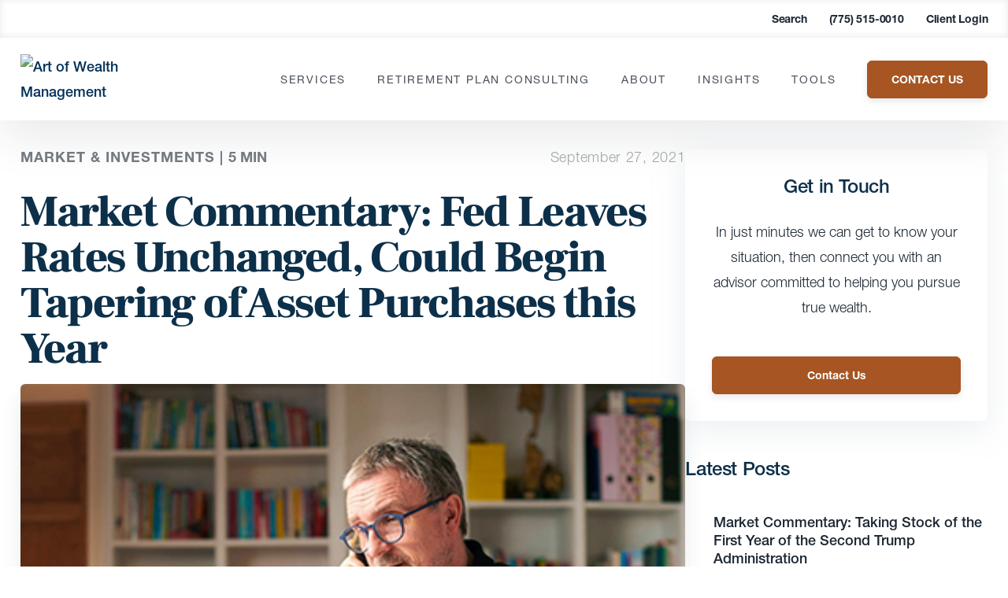

--- FILE ---
content_type: text/html; charset=UTF-8
request_url: https://www.artofwealthmgmt.com/insights/blog/market-commentary-fed-leaves-rates-unchanged-could-begin-tapering-of-asset-purchases-this-year/
body_size: 60044
content:
<!DOCTYPE html>
<html lang="en">
<head><meta charset="UTF-8"><script>if(navigator.userAgent.match(/MSIE|Internet Explorer/i)||navigator.userAgent.match(/Trident\/7\..*?rv:11/i)){var href=document.location.href;if(!href.match(/[?&]nowprocket/)){if(href.indexOf("?")==-1){if(href.indexOf("#")==-1){document.location.href=href+"?nowprocket=1"}else{document.location.href=href.replace("#","?nowprocket=1#")}}else{if(href.indexOf("#")==-1){document.location.href=href+"&nowprocket=1"}else{document.location.href=href.replace("#","&nowprocket=1#")}}}}</script><script>(()=>{class RocketLazyLoadScripts{constructor(){this.v="2.0.3",this.userEvents=["keydown","keyup","mousedown","mouseup","mousemove","mouseover","mouseenter","mouseout","mouseleave","touchmove","touchstart","touchend","touchcancel","wheel","click","dblclick","input","visibilitychange"],this.attributeEvents=["onblur","onclick","oncontextmenu","ondblclick","onfocus","onmousedown","onmouseenter","onmouseleave","onmousemove","onmouseout","onmouseover","onmouseup","onmousewheel","onscroll","onsubmit"]}async t(){this.i(),this.o(),/iP(ad|hone)/.test(navigator.userAgent)&&this.h(),this.u(),this.l(this),this.m(),this.k(this),this.p(this),this._(),await Promise.all([this.R(),this.L()]),this.lastBreath=Date.now(),this.S(this),this.P(),this.D(),this.O(),this.M(),await this.C(this.delayedScripts.normal),await this.C(this.delayedScripts.defer),await this.C(this.delayedScripts.async),this.F("domReady"),await this.T(),await this.j(),await this.I(),this.F("windowLoad"),await this.A(),window.dispatchEvent(new Event("rocket-allScriptsLoaded")),this.everythingLoaded=!0,this.lastTouchEnd&&await new Promise((t=>setTimeout(t,500-Date.now()+this.lastTouchEnd))),this.H(),this.F("all"),this.U(),this.W()}i(){this.CSPIssue=sessionStorage.getItem("rocketCSPIssue"),document.addEventListener("securitypolicyviolation",(t=>{this.CSPIssue||"script-src-elem"!==t.violatedDirective||"data"!==t.blockedURI||(this.CSPIssue=!0,sessionStorage.setItem("rocketCSPIssue",!0))}),{isRocket:!0})}o(){window.addEventListener("pageshow",(t=>{this.persisted=t.persisted,this.realWindowLoadedFired=!0}),{isRocket:!0}),window.addEventListener("pagehide",(()=>{this.onFirstUserAction=null}),{isRocket:!0})}h(){let t;function e(e){t=e}window.addEventListener("touchstart",e,{isRocket:!0}),window.addEventListener("touchend",(function i(o){Math.abs(o.changedTouches[0].pageX-t.changedTouches[0].pageX)<10&&Math.abs(o.changedTouches[0].pageY-t.changedTouches[0].pageY)<10&&o.timeStamp-t.timeStamp<200&&(o.target.dispatchEvent(new PointerEvent("click",{target:o.target,bubbles:!0,cancelable:!0,detail:1})),event.preventDefault(),window.removeEventListener("touchstart",e,{isRocket:!0}),window.removeEventListener("touchend",i,{isRocket:!0}))}),{isRocket:!0})}q(t){this.userActionTriggered||("mousemove"!==t.type||this.firstMousemoveIgnored?"keyup"===t.type||"mouseover"===t.type||"mouseout"===t.type||(this.userActionTriggered=!0,this.onFirstUserAction&&this.onFirstUserAction()):this.firstMousemoveIgnored=!0),"click"===t.type&&t.preventDefault(),this.savedUserEvents.length>0&&(t.stopPropagation(),t.stopImmediatePropagation()),"touchstart"===this.lastEvent&&"touchend"===t.type&&(this.lastTouchEnd=Date.now()),"click"===t.type&&(this.lastTouchEnd=0),this.lastEvent=t.type,this.savedUserEvents.push(t)}u(){this.savedUserEvents=[],this.userEventHandler=this.q.bind(this),this.userEvents.forEach((t=>window.addEventListener(t,this.userEventHandler,{passive:!1,isRocket:!0})))}U(){this.userEvents.forEach((t=>window.removeEventListener(t,this.userEventHandler,{passive:!1,isRocket:!0}))),this.savedUserEvents.forEach((t=>{t.target.dispatchEvent(new window[t.constructor.name](t.type,t))}))}m(){this.eventsMutationObserver=new MutationObserver((t=>{const e="return false";for(const i of t){if("attributes"===i.type){const t=i.target.getAttribute(i.attributeName);t&&t!==e&&(i.target.setAttribute("data-rocket-"+i.attributeName,t),i.target["rocket"+i.attributeName]=new Function("event",t),i.target.setAttribute(i.attributeName,e))}"childList"===i.type&&i.addedNodes.forEach((t=>{if(t.nodeType===Node.ELEMENT_NODE)for(const i of t.attributes)this.attributeEvents.includes(i.name)&&i.value&&""!==i.value&&(t.setAttribute("data-rocket-"+i.name,i.value),t["rocket"+i.name]=new Function("event",i.value),t.setAttribute(i.name,e))}))}})),this.eventsMutationObserver.observe(document,{subtree:!0,childList:!0,attributeFilter:this.attributeEvents})}H(){this.eventsMutationObserver.disconnect(),this.attributeEvents.forEach((t=>{document.querySelectorAll("[data-rocket-"+t+"]").forEach((e=>{e.setAttribute(t,e.getAttribute("data-rocket-"+t)),e.removeAttribute("data-rocket-"+t)}))}))}k(t){Object.defineProperty(HTMLElement.prototype,"onclick",{get(){return this.rocketonclick||null},set(e){this.rocketonclick=e,this.setAttribute(t.everythingLoaded?"onclick":"data-rocket-onclick","this.rocketonclick(event)")}})}S(t){function e(e,i){let o=e[i];e[i]=null,Object.defineProperty(e,i,{get:()=>o,set(s){t.everythingLoaded?o=s:e["rocket"+i]=o=s}})}e(document,"onreadystatechange"),e(window,"onload"),e(window,"onpageshow");try{Object.defineProperty(document,"readyState",{get:()=>t.rocketReadyState,set(e){t.rocketReadyState=e},configurable:!0}),document.readyState="loading"}catch(t){console.log("WPRocket DJE readyState conflict, bypassing")}}l(t){this.originalAddEventListener=EventTarget.prototype.addEventListener,this.originalRemoveEventListener=EventTarget.prototype.removeEventListener,this.savedEventListeners=[],EventTarget.prototype.addEventListener=function(e,i,o){o&&o.isRocket||!t.B(e,this)&&!t.userEvents.includes(e)||t.B(e,this)&&!t.userActionTriggered||e.startsWith("rocket-")||t.everythingLoaded?t.originalAddEventListener.call(this,e,i,o):t.savedEventListeners.push({target:this,remove:!1,type:e,func:i,options:o})},EventTarget.prototype.removeEventListener=function(e,i,o){o&&o.isRocket||!t.B(e,this)&&!t.userEvents.includes(e)||t.B(e,this)&&!t.userActionTriggered||e.startsWith("rocket-")||t.everythingLoaded?t.originalRemoveEventListener.call(this,e,i,o):t.savedEventListeners.push({target:this,remove:!0,type:e,func:i,options:o})}}F(t){"all"===t&&(EventTarget.prototype.addEventListener=this.originalAddEventListener,EventTarget.prototype.removeEventListener=this.originalRemoveEventListener),this.savedEventListeners=this.savedEventListeners.filter((e=>{let i=e.type,o=e.target||window;return"domReady"===t&&"DOMContentLoaded"!==i&&"readystatechange"!==i||("windowLoad"===t&&"load"!==i&&"readystatechange"!==i&&"pageshow"!==i||(this.B(i,o)&&(i="rocket-"+i),e.remove?o.removeEventListener(i,e.func,e.options):o.addEventListener(i,e.func,e.options),!1))}))}p(t){let e;function i(e){return t.everythingLoaded?e:e.split(" ").map((t=>"load"===t||t.startsWith("load.")?"rocket-jquery-load":t)).join(" ")}function o(o){function s(e){const s=o.fn[e];o.fn[e]=o.fn.init.prototype[e]=function(){return this[0]===window&&t.userActionTriggered&&("string"==typeof arguments[0]||arguments[0]instanceof String?arguments[0]=i(arguments[0]):"object"==typeof arguments[0]&&Object.keys(arguments[0]).forEach((t=>{const e=arguments[0][t];delete arguments[0][t],arguments[0][i(t)]=e}))),s.apply(this,arguments),this}}if(o&&o.fn&&!t.allJQueries.includes(o)){const e={DOMContentLoaded:[],"rocket-DOMContentLoaded":[]};for(const t in e)document.addEventListener(t,(()=>{e[t].forEach((t=>t()))}),{isRocket:!0});o.fn.ready=o.fn.init.prototype.ready=function(i){function s(){parseInt(o.fn.jquery)>2?setTimeout((()=>i.bind(document)(o))):i.bind(document)(o)}return t.realDomReadyFired?!t.userActionTriggered||t.fauxDomReadyFired?s():e["rocket-DOMContentLoaded"].push(s):e.DOMContentLoaded.push(s),o([])},s("on"),s("one"),s("off"),t.allJQueries.push(o)}e=o}t.allJQueries=[],o(window.jQuery),Object.defineProperty(window,"jQuery",{get:()=>e,set(t){o(t)}})}P(){const t=new Map;document.write=document.writeln=function(e){const i=document.currentScript,o=document.createRange(),s=i.parentElement;let n=t.get(i);void 0===n&&(n=i.nextSibling,t.set(i,n));const c=document.createDocumentFragment();o.setStart(c,0),c.appendChild(o.createContextualFragment(e)),s.insertBefore(c,n)}}async R(){return new Promise((t=>{this.userActionTriggered?t():this.onFirstUserAction=t}))}async L(){return new Promise((t=>{document.addEventListener("DOMContentLoaded",(()=>{this.realDomReadyFired=!0,t()}),{isRocket:!0})}))}async I(){return this.realWindowLoadedFired?Promise.resolve():new Promise((t=>{window.addEventListener("load",t,{isRocket:!0})}))}M(){this.pendingScripts=[];this.scriptsMutationObserver=new MutationObserver((t=>{for(const e of t)e.addedNodes.forEach((t=>{"SCRIPT"!==t.tagName||t.noModule||t.isWPRocket||this.pendingScripts.push({script:t,promise:new Promise((e=>{const i=()=>{const i=this.pendingScripts.findIndex((e=>e.script===t));i>=0&&this.pendingScripts.splice(i,1),e()};t.addEventListener("load",i,{isRocket:!0}),t.addEventListener("error",i,{isRocket:!0}),setTimeout(i,1e3)}))})}))})),this.scriptsMutationObserver.observe(document,{childList:!0,subtree:!0})}async j(){await this.J(),this.pendingScripts.length?(await this.pendingScripts[0].promise,await this.j()):this.scriptsMutationObserver.disconnect()}D(){this.delayedScripts={normal:[],async:[],defer:[]},document.querySelectorAll("script[type$=rocketlazyloadscript]").forEach((t=>{t.hasAttribute("data-rocket-src")?t.hasAttribute("async")&&!1!==t.async?this.delayedScripts.async.push(t):t.hasAttribute("defer")&&!1!==t.defer||"module"===t.getAttribute("data-rocket-type")?this.delayedScripts.defer.push(t):this.delayedScripts.normal.push(t):this.delayedScripts.normal.push(t)}))}async _(){await this.L();let t=[];document.querySelectorAll("script[type$=rocketlazyloadscript][data-rocket-src]").forEach((e=>{let i=e.getAttribute("data-rocket-src");if(i&&!i.startsWith("data:")){i.startsWith("//")&&(i=location.protocol+i);try{const o=new URL(i).origin;o!==location.origin&&t.push({src:o,crossOrigin:e.crossOrigin||"module"===e.getAttribute("data-rocket-type")})}catch(t){}}})),t=[...new Map(t.map((t=>[JSON.stringify(t),t]))).values()],this.N(t,"preconnect")}async $(t){if(await this.G(),!0!==t.noModule||!("noModule"in HTMLScriptElement.prototype))return new Promise((e=>{let i;function o(){(i||t).setAttribute("data-rocket-status","executed"),e()}try{if(navigator.userAgent.includes("Firefox/")||""===navigator.vendor||this.CSPIssue)i=document.createElement("script"),[...t.attributes].forEach((t=>{let e=t.nodeName;"type"!==e&&("data-rocket-type"===e&&(e="type"),"data-rocket-src"===e&&(e="src"),i.setAttribute(e,t.nodeValue))})),t.text&&(i.text=t.text),t.nonce&&(i.nonce=t.nonce),i.hasAttribute("src")?(i.addEventListener("load",o,{isRocket:!0}),i.addEventListener("error",(()=>{i.setAttribute("data-rocket-status","failed-network"),e()}),{isRocket:!0}),setTimeout((()=>{i.isConnected||e()}),1)):(i.text=t.text,o()),i.isWPRocket=!0,t.parentNode.replaceChild(i,t);else{const i=t.getAttribute("data-rocket-type"),s=t.getAttribute("data-rocket-src");i?(t.type=i,t.removeAttribute("data-rocket-type")):t.removeAttribute("type"),t.addEventListener("load",o,{isRocket:!0}),t.addEventListener("error",(i=>{this.CSPIssue&&i.target.src.startsWith("data:")?(console.log("WPRocket: CSP fallback activated"),t.removeAttribute("src"),this.$(t).then(e)):(t.setAttribute("data-rocket-status","failed-network"),e())}),{isRocket:!0}),s?(t.fetchPriority="high",t.removeAttribute("data-rocket-src"),t.src=s):t.src="data:text/javascript;base64,"+window.btoa(unescape(encodeURIComponent(t.text)))}}catch(i){t.setAttribute("data-rocket-status","failed-transform"),e()}}));t.setAttribute("data-rocket-status","skipped")}async C(t){const e=t.shift();return e?(e.isConnected&&await this.$(e),this.C(t)):Promise.resolve()}O(){this.N([...this.delayedScripts.normal,...this.delayedScripts.defer,...this.delayedScripts.async],"preload")}N(t,e){this.trash=this.trash||[];let i=!0;var o=document.createDocumentFragment();t.forEach((t=>{const s=t.getAttribute&&t.getAttribute("data-rocket-src")||t.src;if(s&&!s.startsWith("data:")){const n=document.createElement("link");n.href=s,n.rel=e,"preconnect"!==e&&(n.as="script",n.fetchPriority=i?"high":"low"),t.getAttribute&&"module"===t.getAttribute("data-rocket-type")&&(n.crossOrigin=!0),t.crossOrigin&&(n.crossOrigin=t.crossOrigin),t.integrity&&(n.integrity=t.integrity),t.nonce&&(n.nonce=t.nonce),o.appendChild(n),this.trash.push(n),i=!1}})),document.head.appendChild(o)}W(){this.trash.forEach((t=>t.remove()))}async T(){try{document.readyState="interactive"}catch(t){}this.fauxDomReadyFired=!0;try{await this.G(),document.dispatchEvent(new Event("rocket-readystatechange")),await this.G(),document.rocketonreadystatechange&&document.rocketonreadystatechange(),await this.G(),document.dispatchEvent(new Event("rocket-DOMContentLoaded")),await this.G(),window.dispatchEvent(new Event("rocket-DOMContentLoaded"))}catch(t){console.error(t)}}async A(){try{document.readyState="complete"}catch(t){}try{await this.G(),document.dispatchEvent(new Event("rocket-readystatechange")),await this.G(),document.rocketonreadystatechange&&document.rocketonreadystatechange(),await this.G(),window.dispatchEvent(new Event("rocket-load")),await this.G(),window.rocketonload&&window.rocketonload(),await this.G(),this.allJQueries.forEach((t=>t(window).trigger("rocket-jquery-load"))),await this.G();const t=new Event("rocket-pageshow");t.persisted=this.persisted,window.dispatchEvent(t),await this.G(),window.rocketonpageshow&&window.rocketonpageshow({persisted:this.persisted})}catch(t){console.error(t)}}async G(){Date.now()-this.lastBreath>45&&(await this.J(),this.lastBreath=Date.now())}async J(){return document.hidden?new Promise((t=>setTimeout(t))):new Promise((t=>requestAnimationFrame(t)))}B(t,e){return e===document&&"readystatechange"===t||(e===document&&"DOMContentLoaded"===t||(e===window&&"DOMContentLoaded"===t||(e===window&&"load"===t||e===window&&"pageshow"===t)))}static run(){(new RocketLazyLoadScripts).t()}}RocketLazyLoadScripts.run()})();</script>

<meta name="viewport" content="width=device-width, initial-scale=1.0">
<meta http-equiv="X-UA-Compatible" content="ie=edge">
<link rel="icon" href="https://www.artofwealthmgmt.com/wp-content/uploads/2022/01/cropped-AOW-Logo_Mark-1-32x32.png" sizes="32x32" />
<link rel="icon" href="https://www.artofwealthmgmt.com/wp-content/uploads/2022/01/cropped-AOW-Logo_Mark-1-192x192.png" sizes="192x192" />
<link rel="apple-touch-icon" href="https://www.artofwealthmgmt.com/wp-content/uploads/2022/01/cropped-AOW-Logo_Mark-1-180x180.png" />
<meta name="msapplication-TileImage" content="https://www.artofwealthmgmt.com/wp-content/uploads/2022/01/cropped-AOW-Logo_Mark-1-270x270.png" />
<link href="//www.google-analytics.com" rel="dns-prefetch">

<link rel="preconnect" href="https://fonts.gstatic.com" crossorigin /><meta name='robots' content='index, follow, max-image-preview:large, max-snippet:-1, max-video-preview:-1' />
<script type="rocketlazyloadscript" data-minify="1" id="cookieyes" data-rocket-type="text/javascript" data-rocket-src="https://www.artofwealthmgmt.com/wp-content/cache/min/1/client_data/8e4843ac76e657ffedfd8f90/script.js?ver=1760450975"></script><style></style>

	<!-- This site is optimized with the Yoast SEO plugin v26.5 - https://yoast.com/wordpress/plugins/seo/ -->
	<title>Market Commentary: Fed Leaves Rates Unchanged, Could Begin Tapering of Asset Purchases this Year &#8212; Art of Wealth Management</title><link rel="preload" data-rocket-preload as="font" href="https://fonts.gstatic.com/s/frankruhllibre/v22/j8_w6_fAw7jrcalD7oKYNX0QfAnPW7Dl4Q.woff2" crossorigin><link rel="preload" data-rocket-preload as="font" href="https://www.artofwealthmgmt.com/wp-content/themes/carsonwp/public/fonts/f9c5199e-a996-4c08-9042-1eb845bb7495.woff2" crossorigin><link rel="preload" data-rocket-preload as="font" href="https://www.artofwealthmgmt.com/wp-content/themes/carsonwp/public/fonts/08b57253-2e0d-4c12-9c57-107f6c67bc49.woff2" crossorigin><link rel="preload" data-rocket-preload as="font" href="https://www.artofwealthmgmt.com/wp-content/themes/carsonwp/public/fonts/240c57a0-fdce-440d-9ce3-85e0cb56f470.woff2" crossorigin><link rel="preload" data-rocket-preload as="font" href="https://www.artofwealthmgmt.com/wp-content/themes/carsonwp/public/fonts/1f4274cd-2674-481e-9023-69e33ffca161.woff2" crossorigin><style id="wpr-usedcss">@font-face{font-display:swap;font-family:'Frank Ruhl Libre';font-style:normal;font-weight:300;src:url(https://fonts.gstatic.com/s/frankruhllibre/v22/j8_w6_fAw7jrcalD7oKYNX0QfAnPW7Dl4Q.woff2) format('woff2');unicode-range:U+0000-00FF,U+0131,U+0152-0153,U+02BB-02BC,U+02C6,U+02DA,U+02DC,U+0304,U+0308,U+0329,U+2000-206F,U+20AC,U+2122,U+2191,U+2193,U+2212,U+2215,U+FEFF,U+FFFD}@font-face{font-display:swap;font-family:'Frank Ruhl Libre';font-style:normal;font-weight:400;src:url(https://fonts.gstatic.com/s/frankruhllibre/v22/j8_w6_fAw7jrcalD7oKYNX0QfAnPW7Dl4Q.woff2) format('woff2');unicode-range:U+0000-00FF,U+0131,U+0152-0153,U+02BB-02BC,U+02C6,U+02DA,U+02DC,U+0304,U+0308,U+0329,U+2000-206F,U+20AC,U+2122,U+2191,U+2193,U+2212,U+2215,U+FEFF,U+FFFD}@font-face{font-display:swap;font-family:'Frank Ruhl Libre';font-style:normal;font-weight:900;src:url(https://fonts.gstatic.com/s/frankruhllibre/v22/j8_w6_fAw7jrcalD7oKYNX0QfAnPW7Dl4Q.woff2) format('woff2');unicode-range:U+0000-00FF,U+0131,U+0152-0153,U+02BB-02BC,U+02C6,U+02DA,U+02DC,U+0304,U+0308,U+0329,U+2000-206F,U+20AC,U+2122,U+2191,U+2193,U+2212,U+2215,U+FEFF,U+FFFD}:root{--primary:#a65523;--primary-rgb:166,85,35;--secondary:#003057;--secondary-rgb:0,48,87;--cta:#003057;--black:#1b2632}:where(.wp-block-button__link){border-radius:9999px;box-shadow:none;padding:calc(.667em + 2px) calc(1.333em + 2px);text-decoration:none}:root :where(.wp-block-button .wp-block-button__link.is-style-outline),:root :where(.wp-block-button.is-style-outline>.wp-block-button__link){border:2px solid;padding:.667em 1.333em}:root :where(.wp-block-button .wp-block-button__link.is-style-outline:not(.has-text-color)),:root :where(.wp-block-button.is-style-outline>.wp-block-button__link:not(.has-text-color)){color:currentColor}:root :where(.wp-block-button .wp-block-button__link.is-style-outline:not(.has-background)),:root :where(.wp-block-button.is-style-outline>.wp-block-button__link:not(.has-background)){background-color:initial;background-image:none}:where(.wp-block-calendar table:not(.has-background) th){background:#ddd}:where(.wp-block-columns){margin-bottom:1.75em}:where(.wp-block-columns.has-background){padding:1.25em 2.375em}:where(.wp-block-post-comments input[type=submit]){border:none}:where(.wp-block-cover-image:not(.has-text-color)),:where(.wp-block-cover:not(.has-text-color)){color:#fff}:where(.wp-block-cover-image.is-light:not(.has-text-color)),:where(.wp-block-cover.is-light:not(.has-text-color)){color:#000}:root :where(.wp-block-cover h1:not(.has-text-color)),:root :where(.wp-block-cover h2:not(.has-text-color)),:root :where(.wp-block-cover h3:not(.has-text-color)),:root :where(.wp-block-cover h4:not(.has-text-color)),:root :where(.wp-block-cover h5:not(.has-text-color)),:root :where(.wp-block-cover h6:not(.has-text-color)),:root :where(.wp-block-cover p:not(.has-text-color)){color:inherit}:where(.wp-block-file){margin-bottom:1.5em}:where(.wp-block-file__button){border-radius:2em;display:inline-block;padding:.5em 1em}:where(.wp-block-file__button):is(a):active,:where(.wp-block-file__button):is(a):focus,:where(.wp-block-file__button):is(a):hover,:where(.wp-block-file__button):is(a):visited{box-shadow:none;color:#fff;opacity:.85;text-decoration:none}:where(.wp-block-group.wp-block-group-is-layout-constrained){position:relative}:root :where(.wp-block-image.is-style-rounded img,.wp-block-image .is-style-rounded img){border-radius:9999px}:where(.wp-block-latest-comments:not([style*=line-height] .wp-block-latest-comments__comment)){line-height:1.1}:where(.wp-block-latest-comments:not([style*=line-height] .wp-block-latest-comments__comment-excerpt p)){line-height:1.8}:root :where(.wp-block-latest-posts.is-grid){padding:0}:root :where(.wp-block-latest-posts.wp-block-latest-posts__list){padding-left:0}ol,ul{box-sizing:border-box}:root :where(.wp-block-list.has-background){padding:1.25em 2.375em}:where(.wp-block-navigation.has-background .wp-block-navigation-item a:not(.wp-element-button)),:where(.wp-block-navigation.has-background .wp-block-navigation-submenu a:not(.wp-element-button)){padding:.5em 1em}:where(.wp-block-navigation .wp-block-navigation__submenu-container .wp-block-navigation-item a:not(.wp-element-button)),:where(.wp-block-navigation .wp-block-navigation__submenu-container .wp-block-navigation-submenu a:not(.wp-element-button)),:where(.wp-block-navigation .wp-block-navigation__submenu-container .wp-block-navigation-submenu button.wp-block-navigation-item__content),:where(.wp-block-navigation .wp-block-navigation__submenu-container .wp-block-pages-list__item button.wp-block-navigation-item__content){padding:.5em 1em}:root :where(p.has-background){padding:1.25em 2.375em}:where(p.has-text-color:not(.has-link-color)) a{color:inherit}:where(.wp-block-post-comments-form) input:not([type=submit]),:where(.wp-block-post-comments-form) textarea{border:1px solid #949494;font-family:inherit;font-size:1em}:where(.wp-block-post-comments-form) input:where(:not([type=submit]):not([type=checkbox])),:where(.wp-block-post-comments-form) textarea{padding:calc(.667em + 2px)}:where(.wp-block-post-excerpt){box-sizing:border-box;margin-bottom:var(--wp--style--block-gap);margin-top:var(--wp--style--block-gap)}:where(.wp-block-preformatted.has-background){padding:1.25em 2.375em}:where(.wp-block-search__button){border:1px solid #ccc;padding:6px 10px}:where(.wp-block-search__input){font-family:inherit;font-size:inherit;font-style:inherit;font-weight:inherit;letter-spacing:inherit;line-height:inherit;text-transform:inherit}:where(.wp-block-search__button-inside .wp-block-search__inside-wrapper){border:1px solid #949494;box-sizing:border-box;padding:4px}:where(.wp-block-search__button-inside .wp-block-search__inside-wrapper) .wp-block-search__input{border:none;border-radius:0;padding:0 4px}:where(.wp-block-search__button-inside .wp-block-search__inside-wrapper) .wp-block-search__input:focus{outline:0}:where(.wp-block-search__button-inside .wp-block-search__inside-wrapper) :where(.wp-block-search__button){padding:4px 8px}:root :where(.wp-block-separator.is-style-dots){height:auto;line-height:1;text-align:center}:root :where(.wp-block-separator.is-style-dots):before{color:currentColor;content:"···";font-family:serif;font-size:1.5em;letter-spacing:2em;padding-left:2em}:root :where(.wp-block-site-logo.is-style-rounded){border-radius:9999px}:where(.wp-block-social-links:not(.is-style-logos-only)) .wp-social-link{background-color:#f0f0f0;color:#444}:where(.wp-block-social-links:not(.is-style-logos-only)) .wp-social-link-amazon{background-color:#f90;color:#fff}:where(.wp-block-social-links:not(.is-style-logos-only)) .wp-social-link-bandcamp{background-color:#1ea0c3;color:#fff}:where(.wp-block-social-links:not(.is-style-logos-only)) .wp-social-link-behance{background-color:#0757fe;color:#fff}:where(.wp-block-social-links:not(.is-style-logos-only)) .wp-social-link-bluesky{background-color:#0a7aff;color:#fff}:where(.wp-block-social-links:not(.is-style-logos-only)) .wp-social-link-codepen{background-color:#1e1f26;color:#fff}:where(.wp-block-social-links:not(.is-style-logos-only)) .wp-social-link-deviantart{background-color:#02e49b;color:#fff}:where(.wp-block-social-links:not(.is-style-logos-only)) .wp-social-link-discord{background-color:#5865f2;color:#fff}:where(.wp-block-social-links:not(.is-style-logos-only)) .wp-social-link-dribbble{background-color:#e94c89;color:#fff}:where(.wp-block-social-links:not(.is-style-logos-only)) .wp-social-link-dropbox{background-color:#4280ff;color:#fff}:where(.wp-block-social-links:not(.is-style-logos-only)) .wp-social-link-etsy{background-color:#f45800;color:#fff}:where(.wp-block-social-links:not(.is-style-logos-only)) .wp-social-link-facebook{background-color:#0866ff;color:#fff}:where(.wp-block-social-links:not(.is-style-logos-only)) .wp-social-link-fivehundredpx{background-color:#000;color:#fff}:where(.wp-block-social-links:not(.is-style-logos-only)) .wp-social-link-flickr{background-color:#0461dd;color:#fff}:where(.wp-block-social-links:not(.is-style-logos-only)) .wp-social-link-foursquare{background-color:#e65678;color:#fff}:where(.wp-block-social-links:not(.is-style-logos-only)) .wp-social-link-github{background-color:#24292d;color:#fff}:where(.wp-block-social-links:not(.is-style-logos-only)) .wp-social-link-goodreads{background-color:#eceadd;color:#382110}:where(.wp-block-social-links:not(.is-style-logos-only)) .wp-social-link-google{background-color:#ea4434;color:#fff}:where(.wp-block-social-links:not(.is-style-logos-only)) .wp-social-link-gravatar{background-color:#1d4fc4;color:#fff}:where(.wp-block-social-links:not(.is-style-logos-only)) .wp-social-link-instagram{background-color:#f00075;color:#fff}:where(.wp-block-social-links:not(.is-style-logos-only)) .wp-social-link-lastfm{background-color:#e21b24;color:#fff}:where(.wp-block-social-links:not(.is-style-logos-only)) .wp-social-link-linkedin{background-color:#0d66c2;color:#fff}:where(.wp-block-social-links:not(.is-style-logos-only)) .wp-social-link-mastodon{background-color:#3288d4;color:#fff}:where(.wp-block-social-links:not(.is-style-logos-only)) .wp-social-link-medium{background-color:#000;color:#fff}:where(.wp-block-social-links:not(.is-style-logos-only)) .wp-social-link-meetup{background-color:#f6405f;color:#fff}:where(.wp-block-social-links:not(.is-style-logos-only)) .wp-social-link-patreon{background-color:#000;color:#fff}:where(.wp-block-social-links:not(.is-style-logos-only)) .wp-social-link-pinterest{background-color:#e60122;color:#fff}:where(.wp-block-social-links:not(.is-style-logos-only)) .wp-social-link-pocket{background-color:#ef4155;color:#fff}:where(.wp-block-social-links:not(.is-style-logos-only)) .wp-social-link-reddit{background-color:#ff4500;color:#fff}:where(.wp-block-social-links:not(.is-style-logos-only)) .wp-social-link-skype{background-color:#0478d7;color:#fff}:where(.wp-block-social-links:not(.is-style-logos-only)) .wp-social-link-snapchat{background-color:#fefc00;color:#fff;stroke:#000}:where(.wp-block-social-links:not(.is-style-logos-only)) .wp-social-link-soundcloud{background-color:#ff5600;color:#fff}:where(.wp-block-social-links:not(.is-style-logos-only)) .wp-social-link-spotify{background-color:#1bd760;color:#fff}:where(.wp-block-social-links:not(.is-style-logos-only)) .wp-social-link-telegram{background-color:#2aabee;color:#fff}:where(.wp-block-social-links:not(.is-style-logos-only)) .wp-social-link-threads{background-color:#000;color:#fff}:where(.wp-block-social-links:not(.is-style-logos-only)) .wp-social-link-tiktok{background-color:#000;color:#fff}:where(.wp-block-social-links:not(.is-style-logos-only)) .wp-social-link-tumblr{background-color:#011835;color:#fff}:where(.wp-block-social-links:not(.is-style-logos-only)) .wp-social-link-twitch{background-color:#6440a4;color:#fff}:where(.wp-block-social-links:not(.is-style-logos-only)) .wp-social-link-twitter{background-color:#1da1f2;color:#fff}:where(.wp-block-social-links:not(.is-style-logos-only)) .wp-social-link-vimeo{background-color:#1eb7ea;color:#fff}:where(.wp-block-social-links:not(.is-style-logos-only)) .wp-social-link-vk{background-color:#4680c2;color:#fff}:where(.wp-block-social-links:not(.is-style-logos-only)) .wp-social-link-wordpress{background-color:#3499cd;color:#fff}:where(.wp-block-social-links:not(.is-style-logos-only)) .wp-social-link-whatsapp{background-color:#25d366;color:#fff}:where(.wp-block-social-links:not(.is-style-logos-only)) .wp-social-link-x{background-color:#000;color:#fff}:where(.wp-block-social-links:not(.is-style-logos-only)) .wp-social-link-yelp{background-color:#d32422;color:#fff}:where(.wp-block-social-links:not(.is-style-logos-only)) .wp-social-link-youtube{background-color:red;color:#fff}:where(.wp-block-social-links.is-style-logos-only) .wp-social-link{background:0 0}:where(.wp-block-social-links.is-style-logos-only) .wp-social-link svg{height:1.25em;width:1.25em}:where(.wp-block-social-links.is-style-logos-only) .wp-social-link-amazon{color:#f90}:where(.wp-block-social-links.is-style-logos-only) .wp-social-link-bandcamp{color:#1ea0c3}:where(.wp-block-social-links.is-style-logos-only) .wp-social-link-behance{color:#0757fe}:where(.wp-block-social-links.is-style-logos-only) .wp-social-link-bluesky{color:#0a7aff}:where(.wp-block-social-links.is-style-logos-only) .wp-social-link-codepen{color:#1e1f26}:where(.wp-block-social-links.is-style-logos-only) .wp-social-link-deviantart{color:#02e49b}:where(.wp-block-social-links.is-style-logos-only) .wp-social-link-discord{color:#5865f2}:where(.wp-block-social-links.is-style-logos-only) .wp-social-link-dribbble{color:#e94c89}:where(.wp-block-social-links.is-style-logos-only) .wp-social-link-dropbox{color:#4280ff}:where(.wp-block-social-links.is-style-logos-only) .wp-social-link-etsy{color:#f45800}:where(.wp-block-social-links.is-style-logos-only) .wp-social-link-facebook{color:#0866ff}:where(.wp-block-social-links.is-style-logos-only) .wp-social-link-fivehundredpx{color:#000}:where(.wp-block-social-links.is-style-logos-only) .wp-social-link-flickr{color:#0461dd}:where(.wp-block-social-links.is-style-logos-only) .wp-social-link-foursquare{color:#e65678}:where(.wp-block-social-links.is-style-logos-only) .wp-social-link-github{color:#24292d}:where(.wp-block-social-links.is-style-logos-only) .wp-social-link-goodreads{color:#382110}:where(.wp-block-social-links.is-style-logos-only) .wp-social-link-google{color:#ea4434}:where(.wp-block-social-links.is-style-logos-only) .wp-social-link-gravatar{color:#1d4fc4}:where(.wp-block-social-links.is-style-logos-only) .wp-social-link-instagram{color:#f00075}:where(.wp-block-social-links.is-style-logos-only) .wp-social-link-lastfm{color:#e21b24}:where(.wp-block-social-links.is-style-logos-only) .wp-social-link-linkedin{color:#0d66c2}:where(.wp-block-social-links.is-style-logos-only) .wp-social-link-mastodon{color:#3288d4}:where(.wp-block-social-links.is-style-logos-only) .wp-social-link-medium{color:#000}:where(.wp-block-social-links.is-style-logos-only) .wp-social-link-meetup{color:#f6405f}:where(.wp-block-social-links.is-style-logos-only) .wp-social-link-patreon{color:#000}:where(.wp-block-social-links.is-style-logos-only) .wp-social-link-pinterest{color:#e60122}:where(.wp-block-social-links.is-style-logos-only) .wp-social-link-pocket{color:#ef4155}:where(.wp-block-social-links.is-style-logos-only) .wp-social-link-reddit{color:#ff4500}:where(.wp-block-social-links.is-style-logos-only) .wp-social-link-skype{color:#0478d7}:where(.wp-block-social-links.is-style-logos-only) .wp-social-link-snapchat{color:#fff;stroke:#000}:where(.wp-block-social-links.is-style-logos-only) .wp-social-link-soundcloud{color:#ff5600}:where(.wp-block-social-links.is-style-logos-only) .wp-social-link-spotify{color:#1bd760}:where(.wp-block-social-links.is-style-logos-only) .wp-social-link-telegram{color:#2aabee}:where(.wp-block-social-links.is-style-logos-only) .wp-social-link-threads{color:#000}:where(.wp-block-social-links.is-style-logos-only) .wp-social-link-tiktok{color:#000}:where(.wp-block-social-links.is-style-logos-only) .wp-social-link-tumblr{color:#011835}:where(.wp-block-social-links.is-style-logos-only) .wp-social-link-twitch{color:#6440a4}:where(.wp-block-social-links.is-style-logos-only) .wp-social-link-twitter{color:#1da1f2}:where(.wp-block-social-links.is-style-logos-only) .wp-social-link-vimeo{color:#1eb7ea}:where(.wp-block-social-links.is-style-logos-only) .wp-social-link-vk{color:#4680c2}:where(.wp-block-social-links.is-style-logos-only) .wp-social-link-whatsapp{color:#25d366}:where(.wp-block-social-links.is-style-logos-only) .wp-social-link-wordpress{color:#3499cd}:where(.wp-block-social-links.is-style-logos-only) .wp-social-link-x{color:#000}:where(.wp-block-social-links.is-style-logos-only) .wp-social-link-yelp{color:#d32422}:where(.wp-block-social-links.is-style-logos-only) .wp-social-link-youtube{color:red}:root :where(.wp-block-social-links .wp-social-link a){padding:.25em}:root :where(.wp-block-social-links.is-style-logos-only .wp-social-link a){padding:0}:root :where(.wp-block-social-links.is-style-pill-shape .wp-social-link a){padding-left:.6666666667em;padding-right:.6666666667em}:root :where(.wp-block-tag-cloud.is-style-outline){display:flex;flex-wrap:wrap;gap:1ch}:root :where(.wp-block-tag-cloud.is-style-outline a){border:1px solid;font-size:unset!important;margin-right:0;padding:1ch 2ch;text-decoration:none!important}:root :where(.wp-block-table-of-contents){box-sizing:border-box}:where(.wp-block-term-description){box-sizing:border-box;margin-bottom:var(--wp--style--block-gap);margin-top:var(--wp--style--block-gap)}:where(pre.wp-block-verse){font-family:inherit}.entry-content{counter-reset:footnotes}:root{--wp--preset--font-size--normal:16px;--wp--preset--font-size--huge:42px}html :where(.has-border-color){border-style:solid}html :where([style*=border-top-color]){border-top-style:solid}html :where([style*=border-right-color]){border-right-style:solid}html :where([style*=border-bottom-color]){border-bottom-style:solid}html :where([style*=border-left-color]){border-left-style:solid}html :where([style*=border-width]){border-style:solid}html :where([style*=border-top-width]){border-top-style:solid}html :where([style*=border-right-width]){border-right-style:solid}html :where([style*=border-bottom-width]){border-bottom-style:solid}html :where([style*=border-left-width]){border-left-style:solid}html :where(img[class*=wp-image-]){height:auto;max-width:100%}:where(figure){margin:0 0 1em}html :where(.is-position-sticky){--wp-admin--admin-bar--position-offset:var(--wp-admin--admin-bar--height,0px)}@media screen and (max-width:600px){html :where(.is-position-sticky){--wp-admin--admin-bar--position-offset:0px}}:root{--wp--preset--aspect-ratio--square:1;--wp--preset--aspect-ratio--4-3:4/3;--wp--preset--aspect-ratio--3-4:3/4;--wp--preset--aspect-ratio--3-2:3/2;--wp--preset--aspect-ratio--2-3:2/3;--wp--preset--aspect-ratio--16-9:16/9;--wp--preset--aspect-ratio--9-16:9/16;--wp--preset--color--black:#000000;--wp--preset--color--cyan-bluish-gray:#abb8c3;--wp--preset--color--white:#ffffff;--wp--preset--color--pale-pink:#f78da7;--wp--preset--color--vivid-red:#cf2e2e;--wp--preset--color--luminous-vivid-orange:#ff6900;--wp--preset--color--luminous-vivid-amber:#fcb900;--wp--preset--color--light-green-cyan:#7bdcb5;--wp--preset--color--vivid-green-cyan:#00d084;--wp--preset--color--pale-cyan-blue:#8ed1fc;--wp--preset--color--vivid-cyan-blue:#0693e3;--wp--preset--color--vivid-purple:#9b51e0;--wp--preset--gradient--vivid-cyan-blue-to-vivid-purple:linear-gradient(135deg,rgba(6, 147, 227, 1) 0%,rgb(155, 81, 224) 100%);--wp--preset--gradient--light-green-cyan-to-vivid-green-cyan:linear-gradient(135deg,rgb(122, 220, 180) 0%,rgb(0, 208, 130) 100%);--wp--preset--gradient--luminous-vivid-amber-to-luminous-vivid-orange:linear-gradient(135deg,rgba(252, 185, 0, 1) 0%,rgba(255, 105, 0, 1) 100%);--wp--preset--gradient--luminous-vivid-orange-to-vivid-red:linear-gradient(135deg,rgba(255, 105, 0, 1) 0%,rgb(207, 46, 46) 100%);--wp--preset--gradient--very-light-gray-to-cyan-bluish-gray:linear-gradient(135deg,rgb(238, 238, 238) 0%,rgb(169, 184, 195) 100%);--wp--preset--gradient--cool-to-warm-spectrum:linear-gradient(135deg,rgb(74, 234, 220) 0%,rgb(151, 120, 209) 20%,rgb(207, 42, 186) 40%,rgb(238, 44, 130) 60%,rgb(251, 105, 98) 80%,rgb(254, 248, 76) 100%);--wp--preset--gradient--blush-light-purple:linear-gradient(135deg,rgb(255, 206, 236) 0%,rgb(152, 150, 240) 100%);--wp--preset--gradient--blush-bordeaux:linear-gradient(135deg,rgb(254, 205, 165) 0%,rgb(254, 45, 45) 50%,rgb(107, 0, 62) 100%);--wp--preset--gradient--luminous-dusk:linear-gradient(135deg,rgb(255, 203, 112) 0%,rgb(199, 81, 192) 50%,rgb(65, 88, 208) 100%);--wp--preset--gradient--pale-ocean:linear-gradient(135deg,rgb(255, 245, 203) 0%,rgb(182, 227, 212) 50%,rgb(51, 167, 181) 100%);--wp--preset--gradient--electric-grass:linear-gradient(135deg,rgb(202, 248, 128) 0%,rgb(113, 206, 126) 100%);--wp--preset--gradient--midnight:linear-gradient(135deg,rgb(2, 3, 129) 0%,rgb(40, 116, 252) 100%);--wp--preset--font-size--small:13px;--wp--preset--font-size--medium:20px;--wp--preset--font-size--large:36px;--wp--preset--font-size--x-large:42px;--wp--preset--spacing--20:0.44rem;--wp--preset--spacing--30:0.67rem;--wp--preset--spacing--40:1rem;--wp--preset--spacing--50:1.5rem;--wp--preset--spacing--60:2.25rem;--wp--preset--spacing--70:3.38rem;--wp--preset--spacing--80:5.06rem;--wp--preset--shadow--natural:6px 6px 9px rgba(0, 0, 0, .2);--wp--preset--shadow--deep:12px 12px 50px rgba(0, 0, 0, .4);--wp--preset--shadow--sharp:6px 6px 0px rgba(0, 0, 0, .2);--wp--preset--shadow--outlined:6px 6px 0px -3px rgba(255, 255, 255, 1),6px 6px rgba(0, 0, 0, 1);--wp--preset--shadow--crisp:6px 6px 0px rgba(0, 0, 0, 1)}:where(.is-layout-flex){gap:.5em}:where(.is-layout-grid){gap:.5em}:where(.wp-block-post-template.is-layout-flex){gap:1.25em}:where(.wp-block-post-template.is-layout-grid){gap:1.25em}:where(.wp-block-columns.is-layout-flex){gap:2em}:where(.wp-block-columns.is-layout-grid){gap:2em}:root :where(.wp-block-pullquote){font-size:1.5em;line-height:1.6}#carson-infobar{position:absolute;top:0;width:100%;z-index:99999}#carson-infobar a.infobar-close{align-items:center;color:#fff;display:flex;height:18px;justify-content:center;width:18px}#carson-infobar .infobar-inner{align-items:center;display:flex;gap:3px;margin:0 auto;min-height:60px;padding:12px 0;width:96%}@media (max-width:980px){#carson-infobar .infobar-inner{align-items:center}}#carson-infobar .infobar-content{align-items:center;display:flex;flex:1 1 0%;gap:10px;justify-content:space-between}#carson-infobar .infobar-content.infobar-content--center{justify-content:center}#carson-infobar .infobar-content.infobar-content--center .infobar-text{flex:none;text-align:center}#carson-infobar .infobar-content.infobar-content--center .infobar-buttons{justify-content:center}@media (max-width:980px){#carson-infobar .infobar-content{flex-direction:column}#carson-infobar .infobar-buttons{width:100%}}#carson-infobar .infobar-text{flex:1 1 0%}#carson-infobar .infobar-text,#carson-infobar .infobar-text p{font-family:'Helvetica Neue LT W05_65 Medium',Helvetica,Arial,sans-serif}#carson-infobar .infobar-text p:last-of-type{margin:0!important;padding:0!important}#carson-infobar .infobar-text a{text-decoration:underline!important}#carson-infobar .infobar-text .infobar-mobile-text{display:none}#carson-infobar .infobar-buttons{align-items:center;display:flex;gap:8px}#carson-infobar .infobar-buttons a{align-items:center;border:0!important;border-radius:6px;cursor:pointer;display:inline-flex;font-family:'Helvetica Neue LT W01_75 Bold',Helvetica,Arial,sans-serif;font-size:14px;justify-content:center;line-height:1.17;padding:8px 16px;text-align:center;text-decoration:none;text-shadow:none}.iphone .et_pb_section_video_bg video::-webkit-media-controls-start-playback-button{display:none!important;-webkit-appearance:none}.et_mobile_device .et_pb_section_parallax .et_pb_parallax_css{background-attachment:scroll}#et-boc .et-l{text-shadow:none}.hentry,a,a:active,div,form,h1,h2,h3,h4,iframe,img,input,label,li,object,ol,p,span,strong,textarea,ul,video{text-align:inherit;margin:0;padding:0;border:none;outline:0;vertical-align:baseline;background:0 0;letter-spacing:normal;color:inherit;box-shadow:none;-webkit-box-shadow:none;-moz-box-shadow:none;text-shadow:inherit;border-radius:0;-moz-border-radius:0;-webkit-border-radius:0;transition:none}h1,h2,h3,h4{line-height:1em;padding-bottom:10px;font-weight:500;text-transform:none;font-style:normal}ol,ul{list-style:none;text-align:inherit}ol li,ul li{padding-left:0;background:0 0;margin-left:0}article,footer,header,nav,section{display:block}input[type=email],input[type=number],input[type=password],input[type=text]{height:49px}a{text-decoration:none!important}p{padding-bottom:1em;color:inherit!important}p:last-of-type{padding-bottom:0}img{max-width:100%;height:auto}embed,iframe,object,video{max-width:100%}.et_pb_module a{color:#2ea3f2}.et_pb_module .sticky h2,.et_pb_module h2 a{color:inherit!important}.et_pb_module input{margin:0}.et_pb_bg_layout_dark a{color:#fff}.et-pb-slider-arrows a:before,.et_pb_video_play:before{color:inherit}.et_pb_slide_video *,.et_pb_video_box *{height:auto}.et_pb_slide_video iframe,.et_pb_video_box iframe{height:100%}.et_pb_module ul{overflow:visible}.et_pb_module ol,.et_pb_module ul,ol .et_pb_module,ul .et_pb_module{background:0 0}.et_pb_module h3{display:block!important}.et_pb_module img{max-width:100%;margin:0;border:none;padding:0;background:0 0;border-radius:0}.et_pb_module img:hover{opacity:1;box-shadow:none}.et_pb_module a:not(.wc-forward),.et_pb_module h1 a,.et_pb_module h2 a,.et_pb_module h3 a,.et_pb_module h4 a{line-height:1em;padding-bottom:10px;font-weight:500;text-transform:none;font-style:normal}.et_pb_module input[type=radio]{margin-right:7px}.et_pb_module input select,.et_pb_module input textarea,.et_pb_module input.text:not(.qty),.et_pb_module input.title,.et_pb_module input[type=email],.et_pb_module input[type=password],.et_pb_module input[type=tel],.et_pb_module input[type=text]{border:1px solid #bbb;color:#4e4e4e;padding:5px 10px;height:auto;width:auto}.et_pb_module #email{width:100%}.et-pb-slider-arrows a{color:inherit}.et_pb_newsletter_form p input{background-color:#fff!important;width:100%!important}.et_pb_section *{-webkit-font-smoothing:antialiased}.pagination{width:100%;clear:both}.pagination:after,.pagination:before{visibility:hidden}.pagination a{width:auto;border:none;background:0 0}.wp-pagenavi{text-align:right;border-top:1px solid #e2e2e2;padding-top:13px;clear:both;margin-bottom:30px}.wp-pagenavi a,.wp-pagenavi span{color:#666;margin:0 5px;text-decoration:none;font-size:14px!important;font-weight:400!important;border:none!important}.wp-pagenavi a:hover{color:#82c0c7!important}.nav-next{float:right}.et_pb_blog_grid .column{width:100%;margin:0}.et_pb_blog_grid .et_pb_post{padding:19px!important;background-image:none!important;float:none;width:100%;margin-top:0}.et_pb_module ul,ul.et_pb_module{margin:0}.et_pb_module li{list-style:none}.et_pb_module a,.et_pb_module a:hover{text-decoration:none}.et_pb_module h1,.et_pb_module h2,.et_pb_module h3,.et_pb_module h4{margin:0;text-align:inherit}.et_pb_module .column{padding:0}.et_pb_module p{margin:0;text-align:inherit}.et_pb_module a:focus{outline:0}.et_pb_module img{display:inline}.et_pb_module span.percent-value{font-size:inherit;letter-spacing:inherit}.et_pb_module .hentry{box-shadow:none}.et_pb_fullwidth_header .header-content ol,.et_pb_fullwidth_header .header-content ul,.et_pb_toggle_content ol,.et_pb_toggle_content ul{margin-top:15px;margin-bottom:15px;margin-left:25px}.et_pb_fullwidth_header .header-content ul li,.et_pb_toggle_content ul li{list-style:disc}.et_pb_fullwidth_header .header-content ol li,.et_pb_toggle_content ol li{list-style:decimal}.et_pb_section{margin-bottom:0}.widget .widget-title,.widget a{color:inherit}.et-pb-slider-arrows a,.et_pb_module h2 a,.et_pb_module li a,.et_pb_portfolio_item a{border-bottom:none}.et_pb_portfolio_filter a{letter-spacing:inherit;line-height:inherit}.et_pb_fullwidth_portfolio .hentry{padding:0;border:none;clear:none}.et_pb_filterable_portfolio .hentry:after,.et_pb_fullwidth_portfolio .hentry:after{background:0 0}.et_pb_filterable_portfolio .et_pb_portfolio_filter a{max-width:none}.et_pb_filterable_portfolio .et_pb_portfolio_filter li{color:#666}.et_pb_filterable_portfolio .et_pb_portfolio_filter li a{color:inherit!important}.et_pb_filterable_portfolio .et_pb_portfolio_filter li a:hover{color:#666!important}.et_pb_filterable_portfolio h2 a{letter-spacing:inherit}.et_pb_module .hentry.has-post-thumbnail:first-child{margin-top:0}.et_pb_portfolio_items .hentry{padding:0}.et_pb_slide_image img{margin:0}.et_pb_slide_description h2{line-height:1em;padding-bottom:10px}.et_pb_countdown_timer .section{width:auto}.et_pb_widget_area{max-width:100%}.et_pb_widget_area *{max-width:100%;word-wrap:break-word;box-sizing:border-box;-webkit-box-sizing:border-box;-moz-box-sizing:border-box}.et_pb_widget_area .widget{border:none;background:0 0;padding:0;box-shadow:none}.et_pb_widget_area .widget:after{background:0 0}.et_pb_widget_area .widget-title{border-bottom:none}.et_pb_widget_area>.widget-title:not(:first-child){margin-top:30px}.et_pb_widget_area .widget-title,.et_pb_widget_area h1:first-of-type,.et_pb_widget_area h2:first-of-type,.et_pb_widget_area h3:first-of-type,.et_pb_widget_area h4:first-of-type{font-weight:500;font-style:normal}.et_pb_widget_area .widget-title:before,.et_pb_widget_area h1:first-of-type:before,.et_pb_widget_area h2:first-of-type:before,.et_pb_widget_area h3:first-of-type:before,.et_pb_widget_area h4:first-of-type:before{display:none}.et_pb_widget_area .widget{margin-top:0;margin-bottom:30px;color:inherit}.et_pb_widget_area ul li{margin-top:.25em;margin-bottom:.25em;background:0 0;margin-left:0}.et_pb_widget_area ul li:after,.et_pb_widget_area ul li:before{display:none}.et_pb_widget_area ul ul{border-top:none}.et_pb_widget_area ul ul li{margin-top:5px;margin-left:15px}.et_pb_widget_area ul ul li:last-child{border-bottom:none;margin-bottom:0}.et_pb_widget_area select{margin-right:0;margin-left:0;width:auto}.et_pb_widget_area img{max-width:100%!important}.et_pb_widget_area .widget_search form{position:relative;padding:0;background:0 0;margin-top:0;margin-left:0;margin-right:0;display:block;width:100%;height:auto;border:none}.et_pb_widget_area .widget_search input[type=search],.et_pb_widget_area .widget_search input[type=text]{position:relative;margin:0;padding:.7em 90px .7em .7em!important;min-width:0;width:100%!important;height:40px!important;font-size:14px;line-height:normal;border:1px solid #ddd!important;color:#666;border-radius:3px!important;display:block;background:#fff!important;background-image:none!important;box-shadow:none!important;float:none!important}.et_pb_widget_area .widget_search button,.et_pb_widget_area .widget_search input[type=submit]{position:relative!important;margin-top:1em!important;-webkit-border-top-left-radius:3px!important;-webkit-border-bottom-left-radius:3px!important;-moz-border-radius-topleft:3px!important;-moz-border-radius-bottomleft:3px;border-top-left-radius:3px;border-bottom-left-radius:3px}.et_pb_widget_area .widget_search form:before{display:none}.et_pb_widget_area .widget_search fieldset,.et_pb_widget_area .widget_search label{display:block;max-width:100%!important}.et_pb_widget_area .widget_search.et-narrow-wrapper input[type=search],.et_pb_widget_area .widget_search.et-narrow-wrapper input[type=text],.et_pb_widget_area .widget_search.et-no-submit-button input[type=search],.et_pb_widget_area .widget_search.et-no-submit-button input[type=text]{padding-right:.7em!important}.et_pb_widget_area .widget_search input[type=submit]:hover{background:#ddd}.et_pb_widget_area .widget_nav_menu ul,.et_pb_widget_area .widget_nav_menu ul li{display:block}.et_pb_widget_area .widget_nav_menu .menu{font-family:inherit}.et_pb_widget_area .widget_nav_menu .menu li>ul:before,.et_pb_widget_area .widget_nav_menu .menu-item-has-children>a:after{display:none}.et_pb_newsletter input#email{float:none;max-width:100%}.et_pb_newsletter_form input{outline:0!important;box-shadow:none!important}.et_pb_fullwidth_header .et_pb_fullwidth_header_container{float:none}.et_pb_bg_layout_dark .widget,.et_pb_bg_layout_dark h1 a,.et_pb_bg_layout_dark h2 a,.et_pb_bg_layout_dark h3 a,.et_pb_bg_layout_dark h4 a{color:inherit!important}.et-menu-nav{padding:0 5px;margin-bottom:0;overflow:visible!important;background:0 0;border:none}.et_pb_fullwidth_menu .mobile_nav,.et_pb_menu .mobile_nav{display:block}.et_pb_fullwidth_menu .mobile_nav>span,.et_pb_menu .mobile_nav>span{width:auto;height:auto;top:auto;right:auto}.et_pb_fullwidth_menu .mobile_nav.opened>span,.et_pb_menu .mobile_nav.opened>span{transform:none}.et_pb_fullwidth_menu .et_mobile_menu li>a,.et_pb_menu .et_mobile_menu li>a{color:inherit!important;background:0 0;width:100%;padding:10px 5%!important}.et_pb_fullwidth_menu .et_mobile_menu>.menu-item-has-children>a,.et_pb_menu .et_mobile_menu>.menu-item-has-children>a{background-color:rgba(0,0,0,.03)}.et_pb_fullwidth_menu .et_mobile_menu li li,.et_pb_menu .et_mobile_menu li li{padding-left:5%!important}.mejs-container{background:#222}.et_pb_audio_module button{box-shadow:none;text-shadow:none;min-height:0}.et_pb_audio_module button:before{position:relative}.et_audio_container .mejs-container{background-color:transparent!important}.et_audio_container button:focus{box-shadow:none}.et_pb_shop h3:before{display:none}.et_pb_shop .et_shop_image{display:block;position:relative;line-height:.8!important;margin-bottom:10px}.et_pb_tabs_controls a{letter-spacing:inherit;text-decoration:inherit!important}.et_pb_testimonial:before{visibility:visible;width:auto;height:auto}button.et_pb_button{text-shadow:none!important;box-shadow:none!important;background-color:transparent!important;white-space:inherit}button.et_pb_button:after{width:auto;left:auto;top:auto;background-color:transparent}button.et_pb_button:hover{background-color:rgba(0,0,0,.05)!important}a.et_pb_button{padding-bottom:.3em}.et_pb_button:before{content:""}.et_pb_comments_module a.et_pb_button{border-bottom-style:solid;border-bottom-width:2px}.et_pb_comments_module button.et_pb_button{color:inherit}.et_pb_gallery_grid .et_pb_gallery_image{font-size:100%}.et_pb_gallery_image a{line-height:0}.et_pb_wc_related_products .et_shop_image{display:block;position:relative;line-height:.8!important;margin-bottom:10px}*{box-sizing:border-box}.et-pb-arrow-next:before,.et-pb-arrow-prev:before,.et_overlay:before,.et_pb_button:after,.et_pb_newsletter_button:after,.et_pb_testimonial:before,.et_pb_toggle_title:before,.mobile_menu_bar:before{font-family:ETmodules!important;speak:none;font-style:normal;font-weight:400;font-feature-settings:normal;font-variant:normal;text-transform:none;line-height:1;-webkit-font-smoothing:antialiased;-moz-osx-font-smoothing:grayscale;text-shadow:0 0;direction:ltr}.et_pb_custom_button_icon.et_pb_button:after,.et_pb_woo_custom_button_icon .button.et_pb_custom_button_icon.et_pb_button:after,.et_pb_woo_custom_button_icon .button.et_pb_custom_button_icon.et_pb_button:hover:after{content:attr(data-icon)}.et_pb_button{font-size:20px;font-weight:500;padding:.3em 1em;line-height:1.7em!important;background-color:transparent;background-size:cover;background-position:50%;background-repeat:no-repeat;position:relative;border:2px solid;border-radius:3px;transition-duration:.2s;transition-property:all!important}.et_pb_button:hover,.et_pb_module .et_pb_button:hover{border:2px solid transparent;padding:.3em 2em .3em .7em}.et_pb_button:hover{background-color:hsla(0,0%,100%,.2)}.et_pb_bg_layout_light .et_pb_button:hover,.et_pb_bg_layout_light.et_pb_button:hover{background-color:rgba(0,0,0,.05)}.et_pb_button:after,.et_pb_button:before{font-size:32px;line-height:1em;content:"\35";opacity:0;position:absolute;margin-left:-1em;transition:all .2s;text-transform:none;font-feature-settings:"kern" off;font-variant:none;font-style:normal;font-weight:400;text-shadow:none}.et_pb_button:before{display:none}.et_pb_button:hover:after{opacity:1;margin-left:0}.et_pb_column_1_3 h1,.et_pb_column_1_4 h1,.et_pb_column_1_5 h1,.et_pb_column_1_6 h1,.et_pb_column_2_5 h1{font-size:26px}.et_pb_column_1_3 h2,.et_pb_column_1_4 h2,.et_pb_column_1_5 h2,.et_pb_column_1_6 h2,.et_pb_column_2_5 h2{font-size:23px}.et_pb_column_1_3 h3,.et_pb_column_1_4 h3,.et_pb_column_1_5 h3,.et_pb_column_1_6 h3,.et_pb_column_2_5 h3{font-size:20px}.et_pb_column_1_3 h4,.et_pb_column_1_4 h4,.et_pb_column_1_5 h4,.et_pb_column_1_6 h4,.et_pb_column_2_5 h4{font-size:18px}.et_pb_bg_layout_dark,.et_pb_bg_layout_dark h1,.et_pb_bg_layout_dark h2,.et_pb_bg_layout_dark h3,.et_pb_bg_layout_dark h4{color:#fff!important}.et_builder_inner_content{position:relative;z-index:1}header .et_builder_inner_content{z-index:2}.et_pb_module_inner{position:relative}.et_pb_all_tabs,.et_pb_module{position:relative;background-size:cover;background-position:50%;background-repeat:no-repeat}.et_pb_with_border{position:relative;border:0 solid #333}.et_overlay.et_pb_inline_icon:before,.et_pb_inline_icon:before{content:attr(data-icon)}.et_parallax_bg_wrap{overflow:hidden;position:absolute;top:0;right:0;bottom:0;left:0}.et_parallax_bg{background-repeat:no-repeat;background-position:top;background-size:cover;position:absolute;bottom:0;left:0;width:100%;height:100%;display:block}.et_pb_module.et_pb_section_parallax{position:relative}.et_pb_section_parallax .et_pb_parallax_css,.et_pb_slides .et_parallax_bg.et_pb_parallax_css{background-attachment:fixed}body.et-bfb .et_pb_section_parallax .et_pb_parallax_css,body.et-bfb .et_pb_slides .et_parallax_bg.et_pb_parallax_css{background-attachment:scroll;bottom:auto}.et_pb_section_parallax.et_pb_column .et_pb_module,.et_pb_section_parallax.et_pb_row .et_pb_column,.et_pb_section_parallax.et_pb_row .et_pb_module{z-index:9;position:relative}.et_pb_preload .et_pb_section_video_bg,.et_pb_preload>div{visibility:hidden}.et_pb_preload,.et_pb_section.et_pb_section_video.et_pb_preload{position:relative;background:#464646!important}.et_pb_preload:before{content:"";position:absolute;top:50%;left:50%;background:var(--wpr-bg-4ae0b5b0-c84c-495d-b9f5-1adeae130804) no-repeat;border-radius:32px;width:32px;height:32px;margin:-16px 0 0 -16px}.box-shadow-overlay{position:absolute;top:0;left:0;width:100%;height:100%;z-index:10;pointer-events:none}.et_pb_section>.box-shadow-overlay~.et_pb_row{z-index:11}.et_pb_row>.box-shadow-overlay{z-index:8}.has-box-shadow-overlay{position:relative}.et_clickable{cursor:pointer}.et_multi_view_hidden,.et_multi_view_hidden_image{display:none!important}@keyframes multi-view-image-fade{0%{opacity:0}10%{opacity:.1}20%{opacity:.2}30%{opacity:.3}40%{opacity:.4}50%{opacity:.5}60%{opacity:.6}70%{opacity:.7}80%{opacity:.8}90%{opacity:.9}to{opacity:1}}.et_multi_view_image__loading{visibility:hidden}.et_multi_view_image__loaded{-webkit-animation:.5s multi-view-image-fade;animation:.5s multi-view-image-fade}header.et-l.et-l--header:after{clear:both;display:block;content:""}.et_pb_module{-webkit-animation-timing-function:linear;animation-timing-function:linear;-webkit-animation-duration:.2s;animation-duration:.2s}@-webkit-keyframes fadeBottom{0%{opacity:0;transform:translateY(10%)}to{opacity:1;transform:translateY(0)}}@keyframes fadeBottom{0%{opacity:0;transform:translateY(10%)}to{opacity:1;transform:translateY(0)}}@-webkit-keyframes fadeLeft{0%{opacity:0;transform:translateX(-10%)}to{opacity:1;transform:translateX(0)}}@keyframes fadeLeft{0%{opacity:0;transform:translateX(-10%)}to{opacity:1;transform:translateX(0)}}.et-waypoint:not(.et_pb_counters){opacity:0}@media (max-width:980px){.et_overlay.et_pb_inline_icon_tablet:before,.et_pb_inline_icon_tablet:before{content:attr(data-icon-tablet)}.et_pb_column .et_pb_module{margin-bottom:30px}.et_pb_row .et_pb_column .et_pb_module.et-last-child,.et_pb_row .et_pb_column .et_pb_module:last-child,.et_section_specialty .et_pb_row .et_pb_column .et_pb_module.et-last-child,.et_section_specialty .et_pb_row .et_pb_column .et_pb_module:last-child{margin-bottom:0}.et_pb_bg_layout_light_tablet.et_pb_button,.et_pb_bg_layout_light_tablet.et_pb_module.et_pb_button{color:#2ea3f2}.et_pb_bg_layout_light_tablet h1,.et_pb_bg_layout_light_tablet h2,.et_pb_bg_layout_light_tablet h3,.et_pb_bg_layout_light_tablet h4{color:#333!important}.et_pb_module .et_pb_bg_layout_light_tablet.et_pb_button{color:#2ea3f2!important}.et_pb_bg_layout_light_tablet{color:#666!important}.et_pb_bg_layout_dark_tablet,.et_pb_bg_layout_dark_tablet h1,.et_pb_bg_layout_dark_tablet h2,.et_pb_bg_layout_dark_tablet h3,.et_pb_bg_layout_dark_tablet h4{color:#fff!important}.et_pb_bg_layout_dark_tablet.et_pb_button,.et_pb_bg_layout_dark_tablet.et_pb_module.et_pb_button{color:inherit}}@media (max-width:767px){.et_overlay.et_pb_inline_icon_phone:before,.et_pb_inline_icon_phone:before{content:attr(data-icon-phone)}.et_pb_bg_layout_light_phone.et_pb_button,.et_pb_bg_layout_light_phone.et_pb_module.et_pb_button{color:#2ea3f2}.et_pb_bg_layout_light_phone h1,.et_pb_bg_layout_light_phone h2,.et_pb_bg_layout_light_phone h3,.et_pb_bg_layout_light_phone h4{color:#333!important}.et_pb_module .et_pb_bg_layout_light_phone.et_pb_button{color:#2ea3f2!important}.et_pb_bg_layout_light_phone{color:#666!important}.et_pb_bg_layout_dark_phone,.et_pb_bg_layout_dark_phone h1,.et_pb_bg_layout_dark_phone h2,.et_pb_bg_layout_dark_phone h3,.et_pb_bg_layout_dark_phone h4{color:#fff!important}.et_pb_bg_layout_dark_phone.et_pb_button,.et_pb_bg_layout_dark_phone.et_pb_module.et_pb_button{color:inherit}.et_pb_module .et_pb_bg_layout_dark_phone.et_pb_button{color:#fff!important}}@-webkit-keyframes multi-view-image-fade{0%{transform:scale(1);opacity:1}50%{transform:scale(1.01);opacity:1}to{transform:scale(1);opacity:1}}.et_pb_section .et_pb_row{width:100%}.mfp-ready.mfp-fade .mfp-figure{opacity:1}.et_pb_section{position:relative;background-color:#fff;background-position:50%;background-size:100%;background-size:cover}.et_pb_section--fixed{width:100%}.et_pb_fullwidth_section{padding:0}.et_pb_fullwidth_section>.et_pb_module:not(.et_pb_post_content):not(.et_pb_fullwidth_post_content) .et_pb_row{padding:0!important}.et_pb_bottom_inside_divider{display:block;background-repeat-y:no-repeat;height:100%;position:absolute;pointer-events:none;width:100%;left:0;right:0}.et_pb_bottom_inside_divider.et-no-transition{transition:none!important}.et_pb_section_video:not(.et_pb_section--with-menu){overflow:hidden;position:relative}.et_pb_column>.et_pb_section_video_bg{z-index:-1}.et_pb_section_video_bg{visibility:visible;position:absolute;top:0;left:0;width:100%;height:100%;overflow:hidden;display:block;pointer-events:none;transition:display .3s}.et_pb_section_video_bg.et_pb_section_video_bg_hover{display:none}.et_pb_section_video_bg embed,.et_pb_section_video_bg iframe,.et_pb_section_video_bg object,.et_pb_section_video_bg video{max-width:none}.et_pb_section_video_bg .mejs-video{left:50%;position:absolute;max-width:none}.et_pb_section_video_on_hover:hover>.et_pb_section_video_bg{display:none}.et_pb_section_video_on_hover:hover>.et_pb_section_video_bg_hover{display:block}@media (min-width:981px){.et_pb_section div.et_pb_row .et_pb_column .et_pb_module.et-last-child,.et_pb_section div.et_pb_row .et_pb_column .et_pb_module:last-child,.et_pb_section.et_section_specialty div.et_pb_row .et_pb_column .et_pb_column .et_pb_module.et-last-child,.et_pb_section.et_section_specialty div.et_pb_row .et_pb_column .et_pb_column .et_pb_module:last-child,.et_pb_section.et_section_specialty div.et_pb_row .et_pb_column .et_pb_row_inner .et_pb_column .et_pb_module.et-last-child,.et_pb_section.et_section_specialty div.et_pb_row .et_pb_column .et_pb_row_inner .et_pb_column .et_pb_module:last-child{margin-bottom:0}.et_pb_section{padding:4% 0}.et_pb_fullwidth_section{padding:0}}@media (max-width:980px){.et_pb_section{padding:50px 0}.et_pb_fullwidth_section{padding:0}}.et_pb_row{width:80%;max-width:1080px;margin:auto;position:relative}.et_pb_row_inner{width:100%;position:relative}.et_pb_row:after,.et_pb_row_inner:after{content:"";display:block;clear:both;visibility:hidden;line-height:0;height:0;width:0}.et_pb_row_4col .et-last-child,.et_pb_row_6col .et-last-child{margin-bottom:0}.et_pb_column{float:left;background-size:cover;background-position:50%;position:relative;z-index:2;min-height:1px}.et_pb_row .et_pb_column.et-last-child,.et_pb_row .et_pb_column:last-child,.et_pb_row_inner .et_pb_column.et-last-child,.et_pb_row_inner .et_pb_column:last-child{margin-right:0!important}.et_pb_column.et_pb_section_parallax{position:relative}.et_pb_column,.et_pb_row,.et_pb_row_inner{background-size:cover;background-position:50%;background-repeat:no-repeat}@media (min-width:981px){.et_pb_row{padding:2% 0}.et_pb_column_3_4 .et_pb_row_inner{padding:3.735% 0}.et_pb_column_2_3 .et_pb_row_inner{padding:4.2415% 0}.et_pb_column_3_5 .et_pb_row_inner{padding:5.82% 0}.et_section_specialty>.et_pb_row{padding:0}.et_pb_row_inner{width:100%}.et_pb_column_single{padding:2.855% 0}.et_pb_column_single .et_pb_module:first-child{margin-top:0}.et_pb_column_single .et_pb_module.et-last-child,.et_pb_column_single .et_pb_module:last-child{margin-bottom:0}.et_pb_row .et_pb_column.et-last-child,.et_pb_row .et_pb_column:last-child,.et_pb_row_inner .et_pb_column.et-last-child,.et_pb_row_inner .et_pb_column:last-child{margin-right:0!important}.et_pb_row.et_pb_equal_columns,.et_pb_row_inner.et_pb_equal_columns,.et_pb_section.et_pb_equal_columns>.et_pb_row{display:flex}.rtl .et_pb_row.et_pb_equal_columns,.rtl .et_pb_row_inner.et_pb_equal_columns,.rtl .et_pb_section.et_pb_equal_columns>.et_pb_row{flex-direction:row-reverse}.et_pb_row.et_pb_equal_columns>.et_pb_column,.et_pb_section.et_pb_equal_columns>.et_pb_row>.et_pb_column{order:1}.et_pb_grid_item{float:left;position:relative}}@media (max-width:980px){.et_pb_row{max-width:1080px}.et_pb_column .et_pb_row_inner,.et_pb_row{padding:30px 0}.et_section_specialty>.et_pb_row{padding:0}.et_pb_column{width:100%;margin-bottom:30px}.et_pb_row .et_pb_column.et-last-child,.et_pb_row .et_pb_column:last-child{margin-bottom:0}.et_section_specialty .et_pb_row>.et_pb_column{padding-bottom:0}.et_pb_row_4col,.et_pb_row_5col,.et_pb_row_6col{display:flex;flex-wrap:wrap}.et_pb_row_4col>.et_pb_column.et_pb_column_1_4{width:47.25%;margin-right:5.5%}.et_pb_row_4col>.et_pb_column.et_pb_column_1_4:nth-child(2n){margin-right:0}.et_pb_row_4col .et_pb_column:nth-last-child(-n+2){margin-bottom:0}.et_pb_row_5col>.et_pb_column.et_pb_column_1_5{width:47.25%;margin-right:5.5%}.et_pb_row_5col>.et_pb_column.et_pb_column_1_5:nth-child(2n){margin-right:0}.et_pb_row_5col .et_pb_column:last-child{margin-bottom:0}.et_pb_row_6col>.et_pb_column.et_pb_column_1_6{width:29.666%;margin-right:5.5%}.et_pb_row_6col>.et_pb_column.et_pb_column_1_6:nth-child(3n){margin-right:0}.et_pb_row_6col .et_pb_column:nth-last-child(-n+3){margin-bottom:0}}@media (max-width:479px){.et_pb_row .et_pb_column.et_pb_column_1_4,.et_pb_row .et_pb_column.et_pb_column_1_5,.et_pb_row .et_pb_column.et_pb_column_1_6{width:100%;margin:0 0 30px}.et_pb_row .et_pb_column.et_pb_column_1_4.et-last-child,.et_pb_row .et_pb_column.et_pb_column_1_4:last-child,.et_pb_row .et_pb_column.et_pb_column_1_5.et-last-child,.et_pb_row .et_pb_column.et_pb_column_1_5:last-child,.et_pb_row .et_pb_column.et_pb_column_1_6.et-last-child,.et_pb_row .et_pb_column.et_pb_column_1_6:last-child{margin-bottom:0}.et_pb_column{width:100%!important}}.et_pb_grid_item.first_in_row{clear:both}.et_pb_grid_item:not(.first_in_row){clear:none}.et_pb_grid_item.et_pb_gallery_item.first_in_row{clear:both}@media (max-width:980px){.et_pb_column .et_pb_grid_item{margin:0 5.5% 7.5% 0;width:29.666%;clear:none;float:left}.et_pb_column .et_pb_grid_item.last_in_row{margin-right:0}.et_pb_row_4col>.et_pb_column.et_pb_column_1_4 .et_pb_grid_item,.et_pb_row_5col>.et_pb_column.et_pb_column_1_5 .et_pb_grid_item,.et_pb_row_6col>.et_pb_column.et_pb_column_1_6 .et_pb_grid_item{margin:0 0 11.5%;width:100%}}@media (max-width:767px){.et_pb_column .et_pb_grid_item{margin:0 5.5% 9.5% 0;width:47.25%;clear:none;float:left}.et_pb_column .et_pb_grid_item:nth-child(3n){margin-right:5.5%}.et_pb_column .et_pb_grid_item:nth-child(3n+1){clear:none}.et_pb_column .et_pb_grid_item .last_in_row,.et_pb_column .et_pb_grid_item:nth-child(2n){margin-right:0}.et_pb_column .et_pb_grid_item .first_in_row,.et_pb_column .et_pb_grid_item:nth-child(odd){clear:both}}@media (max-width:479px){.et_pb_column .et_pb_grid_item{margin:0 0 11.5%;width:100%}.et_pb_column .et_pb_grid_item .on_last_row{margin-bottom:0}.et_pb_row_4col>.et_pb_column.et_pb_column_1_4 .et_pb_grid_item,.et_pb_row_5col>.et_pb_column.et_pb_column_1_5 .et_pb_grid_item,.et_pb_row_6col>.et_pb_column.et_pb_column_1_6 .et_pb_grid_item{margin:0 0 11.5%;width:100%}}.et_pb_button[data-icon]:not([data-icon=""]):after{content:attr(data-icon)}@media (max-width:980px){.et_pb_button[data-icon-tablet]:not([data-icon-tablet=""]):after{content:attr(data-icon-tablet)}}.et_overlay{z-index:-1;position:absolute;top:0;left:0;display:block;width:100%;height:100%;background:hsla(0,0%,100%,.9);opacity:0;pointer-events:none;transition:all .3s;border:1px solid #e5e5e5;box-sizing:border-box;-webkit-backface-visibility:hidden;backface-visibility:hidden;-webkit-font-smoothing:antialiased}.et_overlay:before{color:#2ea3f2;content:"\E050";position:absolute;top:50%;left:50%;transform:translate(-50%,-50%);font-size:32px;transition:all .4s}.et_shop_image{position:relative;display:block}.et_shop_image:hover .et_overlay{z-index:3;opacity:1}.et_pb_bg_layout_light .et_pb_newsletter_button{color:#2ea3f2}.et_pb_with_border .et_pb_newsletter_form .input[type=checkbox]+label i,.et_pb_with_border .et_pb_newsletter_form .input[type=radio]+label i,.et_pb_with_border .et_pb_newsletter_form input,.et_pb_with_border .et_pb_newsletter_form select,.et_pb_with_border .et_pb_newsletter_form textarea{border:0 solid #333}.et_pb_newsletter_form p.et_pb_newsletter_field.et_pb_signup_custom_field{padding-left:0}.et_pb_newsletter p .et_pb_signup_error{border:1px solid red!important}.et_pb_newsletter{padding:25px}.et_pb_newsletter_form p.et_pb_newsletter_field{padding-bottom:1em;margin-bottom:0}.et_pb_newsletter_form .input,.et_pb_newsletter_form input[type=password],.et_pb_newsletter_form input[type=text],.et_pb_newsletter_form p.et_pb_newsletter_field input[type=text],.et_pb_newsletter_form p.et_pb_newsletter_field textarea,.et_pb_newsletter_form select,.et_pb_newsletter_form textarea{-webkit-appearance:none;padding:14px 4%!important;font-size:16px;color:#666;background-color:#fff;width:100%;font-weight:400;border-width:0;border-radius:3px}.et_pb_newsletter_success{text-align:center}.et_pb_newsletter_button{display:block;color:inherit;width:100%;text-align:center;box-sizing:border-box}.et_pb_newsletter_button:hover{text-decoration:none}.et_pb_newsletter_button:hover:after{opacity:1;margin-left:0}.et_pb_newsletter_fields{width:100%}.et_pb_newsletter .et_pb_newsletter_fields{display:flex;flex-wrap:wrap;justify-content:space-between}.et_pb_newsletter .et_pb_newsletter_fields>*{flex-basis:100%}@media (max-width:980px){.et_pb_bg_layout_light_tablet .et_pb_newsletter_button{color:#2ea3f2}.et_pb_bg_layout_dark_tablet .et_pb_newsletter_button{color:inherit}}@media (max-width:767px){.et_pb_button[data-icon-phone]:not([data-icon-phone=""]):after{content:attr(data-icon-phone)}.et_pb_bg_layout_light_phone .et_pb_newsletter_button{color:#2ea3f2}.et_pb_bg_layout_dark_phone .et_pb_newsletter_button{color:inherit}.et_pb_bg_layout_light_phone .et_pb_video_play{color:#333}}.gecko .et_pb_newsletter .et_pb_newsletter_field{margin-bottom:1vw}.et_pb_contact_form_label{display:none}.et_pb_with_border.et_pb_contact_field .input[type=checkbox]+label i,.et_pb_with_border.et_pb_contact_field .input[type=radio]+label i,.et_pb_with_border.et_pb_contact_field input,.et_pb_with_border.et_pb_contact_field select,.et_pb_with_border.et_pb_contact_field textarea{border:0 solid #333}p.et_pb_contact_field{padding:0 0 0 3%;margin-bottom:3%;background-position:50%;background-size:cover}p.et_pb_contact_field:not(.et_pb_contact_field_last){clear:both}.et_pb_contact_field *,.et_pb_contact_field.et_pb_section_parallax,.et_pb_contact_field.et_pb_section_video{position:relative}.et_pb_contact_field a{color:inherit;font-weight:700;text-decoration:underline}.et_pb_contact_field_checkbox,.et_pb_contact_field_radio{display:block}.et_audio_container .mejs-container{width:auto!important;min-width:unset!important;height:auto!important}.et_audio_container .mejs-container{background:0 0;height:auto}.et_pb_video_box{display:block;position:relative;z-index:1;line-height:0}.et_pb_video_box video{width:100%!important;height:auto!important}.et_pb_video_overlay{position:absolute;z-index:10;top:0;left:0;height:100%;width:100%;background-size:cover;background-repeat:no-repeat;background-position:50%;cursor:pointer}.et_pb_video_play:before{font-family:ETmodules;content:"I"}.et_pb_video_play{display:block;position:absolute;z-index:100;color:#fff;left:50%;top:50%}.et_pb_column_2_3 .et_pb_video_play,.et_pb_column_3_4 .et_pb_video_play,.et_pb_column_3_5 .et_pb_video_play,.et_pb_column_4_4 .et_pb_video_play{font-size:6rem;line-height:6rem;margin-left:-3rem;margin-top:-3rem}.et_pb_column_1_3 .et_pb_video_play,.et_pb_column_1_4 .et_pb_video_play,.et_pb_column_1_5 .et_pb_video_play,.et_pb_column_1_6 .et_pb_video_play,.et_pb_column_2_5 .et_pb_video_play,.et_pb_column_3_8 .et_pb_video_play{font-size:3rem;line-height:3rem;margin-left:-1.5rem;margin-top:-1.5rem}.et_pb_bg_layout_light .et_pb_video_play{color:#333}.et_pb_video_overlay_hover{background:0 0;width:100%;height:100%;position:absolute;z-index:100;transition:all .5s ease-in-out}.et_pb_video .et_pb_video_overlay_hover:hover{background:rgba(0,0,0,.6)}@media (min-width:768px) and (max-width:980px){.et_pb_column_1_3 .et_pb_video_play,.et_pb_column_1_4 .et_pb_video_play,.et_pb_column_1_5 .et_pb_video_play,.et_pb_column_1_6 .et_pb_video_play,.et_pb_column_2_5 .et_pb_video_play,.et_pb_column_3_8 .et_pb_video_play{font-size:6rem;line-height:6rem;margin-left:-3rem;margin-top:-3rem}}@media (max-width:768px){.et_pb_column_2_3 .et_pb_video_play,.et_pb_column_3_4 .et_pb_video_play,.et_pb_column_3_5 .et_pb_video_play,.et_pb_column_4_4 .et_pb_video_play{font-size:3rem;line-height:3rem;margin-left:-1.5rem;margin-top:-1.5rem}}.et_audio_content{background-color:#2ea3f2}.et_pb_post .et-pb-controllers a{margin-bottom:10px}.et_pb_blog_grid .et_audio_content{margin-bottom:19px}.et_pb_row .et_pb_blog_grid .et_pb_post .et_pb_slide{min-height:180px}.et_pb_column_1_3 .et_audio_content h2,.et_pb_column_1_4 .et_audio_content h2,.et_pb_column_1_5 .et_audio_content h2,.et_pb_column_1_6 .et_audio_content h2,.et_pb_column_2_5 .et_audio_content h2,.et_pb_column_3_5 .et_audio_content h2,.et_pb_column_3_8 .et_audio_content h2{margin-bottom:9px;margin-top:0}.et_pb_post .et_pb_video_overlay .et_pb_video_play{color:#fff}.et_pb_post .et_pb_video_overlay_hover:hover{background:rgba(0,0,0,.6)}.et_audio_content{text-align:center;word-wrap:break-word;position:relative;padding:50px 60px}.et_audio_content h2{color:#fff!important}.et_audio_content h2{margin-top:0}.et_audio_content h2{margin-bottom:20px}.et_audio_content h2{line-height:44px}.et_pb_column_2_3 .et_audio_content{padding:40px 40px 45px}.et_pb_column_3_5 .et_audio_content{padding:35px 40px}.et_pb_column_3_5 .et_audio_content h2{line-height:32px}.et_pb_column_1_3 .et_audio_content,.et_pb_column_1_4 .et_audio_content,.et_pb_column_1_5 .et_audio_content,.et_pb_column_1_6 .et_audio_content,.et_pb_column_2_5 .et_audio_content,.et_pb_column_3_8 .et_audio_content{padding:35px 20px}.et_pb_column_1_3 .et_audio_content h2,.et_pb_column_1_4 .et_audio_content h2,.et_pb_column_1_5 .et_audio_content h2,.et_pb_column_1_6 .et_audio_content h2,.et_pb_column_2_5 .et_audio_content h2,.et_pb_column_3_8 .et_audio_content h2{font-size:18px;line-height:26px}.et_pb_post>.et_pb_slider{margin-bottom:30px}.et_pb_column_3_4 .et_pb_post .et_pb_slide{min-height:442px}.et_pb_column_2_3 .et_pb_post .et_pb_slide{min-height:390px}.et_pb_column_3_5 .et_pb_post .et_pb_slide{min-height:284px}.et_pb_column_1_3 .et_pb_post .et_pb_slide,.et_pb_column_2_5 .et_pb_post .et_pb_slide,.et_pb_column_3_8 .et_pb_post .et_pb_slide{min-height:180px}.et_pb_column_1_4 .et_pb_post .et_pb_slide,.et_pb_column_1_5 .et_pb_post .et_pb_slide,.et_pb_column_1_6 .et_pb_post .et_pb_slide{min-height:125px}.et_pb_bg_layout_light .et_pb_post p{color:#666}.et_pb_bg_layout_dark .et_pb_post p{color:inherit}.et_pb_text_color_dark .et_audio_content h2{color:#666!important}.et_pb_text_color_dark.et_audio_content h2{color:#bbb!important}.et_pb_text_color_dark.et_audio_content{background-color:#e8e8e8}@media (max-width:980px){.et_pb_bg_layout_light_tablet .et_pb_video_play{color:#333}.et_pb_bg_layout_dark_tablet .et_audio_content h2{color:#fff!important}.et_pb_text_color_dark_tablet .et_audio_content h2{color:#666!important}.et_pb_text_color_dark_tablet.et_audio_content h2{color:#bbb!important}.et_pb_text_color_dark_tablet.et_audio_content{background-color:#e8e8e8}}@media (min-width:768px) and (max-width:980px){.et_audio_content h2{font-size:26px!important;line-height:44px!important;margin-bottom:24px!important}}@media (max-width:767px){.et_audio_content h2{font-size:20px!important;line-height:26px!important}.et_audio_content{padding:35px 20px!important}.et_audio_content h2{margin-bottom:9px!important}.et_pb_bg_layout_dark_phone .et_audio_content h2{color:#fff!important}.et_pb_text_color_dark_phone .et_audio_content h2{color:#666!important}.et_pb_text_color_dark_phone.et_audio_content h2{color:#bbb!important}.et_pb_text_color_dark_phone.et_audio_content{background-color:#e8e8e8}}.et_pb_post{margin-bottom:60px;word-wrap:break-word}.et_pb_with_border .et_pb_post .et_pb_slides,.et_pb_with_border .et_pb_post img:not(.woocommerce-placeholder){border:0 solid #333}.et_pb_post .entry-content{padding-top:30px}.et_pb_post .entry-title a,.et_pb_post h2 a{text-decoration:none}.et_pb_post a img{vertical-align:bottom;max-width:100%}@media (min-width:981px) and (max-width:1100px){.et_pb_column_4_4 .et_pb_post .et_pb_slide{min-height:534px}.et_pb_column_3_4 .et_pb_post .et_pb_slide{min-height:392px}.et_pb_column_2_3 .et_pb_post .et_pb_slide{min-height:345px}.et_pb_column_3_5 .et_pb_post .et_pb_slide{min-height:250px}.et_pb_column_1_3 .et_pb_post .et_pb_slide,.et_pb_column_2_5 .et_pb_post .et_pb_slide,.et_pb_column_3_8 .et_pb_post .et_pb_slide{min-height:155px}.et_pb_column_1_4 .et_pb_post .et_pb_slide,.et_pb_column_1_5 .et_pb_post .et_pb_slide,.et_pb_column_1_6 .et_pb_post .et_pb_slide{min-height:108px}.et_pb_post{margin-bottom:42px}}@media (max-width:980px){.et_pb_post{margin-bottom:42px}.et_pb_bg_layout_light_tablet .et_pb_post p{color:#666}.et_pb_bg_layout_dark_tablet .et_pb_post p{color:inherit}.et_pb_bg_layout_light_tablet .et-pb-controllers .et-pb-active-control{background-color:#333}.et_pb_bg_layout_light_tablet .et-pb-controllers a{background-color:rgba(0,0,0,.3)}.et_pb_bg_layout_dark_tablet .et_pb_slide_description{text-shadow:0 1px 3px rgba(0,0,0,.3)}.et_pb_bg_layout_dark_tablet .et-pb-controllers .et-pb-active-control{background-color:#fff}.et_pb_bg_layout_dark_tablet .et-pb-controllers a{background-color:hsla(0,0%,100%,.5)}}@media (max-width:767px){.et_pb_post{margin-bottom:42px}.et_pb_post>h2{font-size:18px}.et_pb_bg_layout_light_phone .et_pb_post p{color:#666}.et_pb_bg_layout_dark_phone .et_pb_post p{color:inherit}}@media (max-width:479px){.et_pb_column_1_3 .et_pb_carousel_item .et_pb_video_play,.et_pb_column_2_3 .et_pb_carousel_item .et_pb_video_play,.et_pb_column_2_5 .et_pb_carousel_item .et_pb_video_play,.et_pb_column_3_5 .et_pb_carousel_item .et_pb_video_play,.et_pb_column_3_8 .et_pb_carousel_item .et_pb_video_play{font-size:1.5rem;line-height:1.5rem;margin-left:-.75rem;margin-top:-.75rem}.et_audio_content{padding:35px 20px!important}.et_pb_post{margin-bottom:42px}.et_pb_post h2{font-size:16px;padding-bottom:0}}.et_post_gallery{padding:0!important;line-height:1.7!important;list-style:none!important}.et_pb_sticky .et_overlay.et_pb_inline_icon_sticky:before,.et_pb_sticky .et_pb_inline_icon_sticky:before{content:attr(data-icon-sticky)!important}.et_animated{opacity:0;-webkit-animation-duration:1s;animation-duration:1s;-webkit-animation-fill-mode:both!important;animation-fill-mode:both!important}.et_animated.infinite{-webkit-animation-iteration-count:infinite;animation-iteration-count:infinite}.et_had_animation{position:relative}@-webkit-keyframes et_pb_fade{to{opacity:1}}@keyframes et_pb_fade{to{opacity:1}}.et_animated.fade{-webkit-animation-name:et_pb_fade;animation-name:et_pb_fade}@-webkit-keyframes et_pb_fadeTop{0%{transform:translate3d(0,-100%,0)}to{opacity:1;transform:none}}@keyframes et_pb_fadeTop{0%{transform:translate3d(0,-100%,0)}to{opacity:1;transform:none}}.et_animated.fadeTop{-webkit-animation-name:et_pb_fadeTop;animation-name:et_pb_fadeTop}@-webkit-keyframes et_pb_fadeRight{0%{transform:translate3d(100%,0,0)}to{opacity:1;transform:none}}@keyframes et_pb_fadeRight{0%{transform:translate3d(100%,0,0)}to{opacity:1;transform:none}}.et_animated.fadeRight{-webkit-animation-name:et_pb_fadeRight;animation-name:et_pb_fadeRight}@-webkit-keyframes et_pb_fadeBottom{0%{transform:translate3d(0,100%,0)}to{opacity:1;transform:none}}@keyframes et_pb_fadeBottom{0%{transform:translate3d(0,100%,0)}to{opacity:1;transform:none}}.et_animated.fadeBottom{-webkit-animation-name:et_pb_fadeBottom;animation-name:et_pb_fadeBottom}@-webkit-keyframes et_pb_fadeLeft{0%{transform:translate3d(-100%,0,0)}to{opacity:1;transform:none}}@keyframes et_pb_fadeLeft{0%{transform:translate3d(-100%,0,0)}to{opacity:1;transform:none}}.et_animated.fadeLeft{-webkit-animation-name:et_pb_fadeLeft;animation-name:et_pb_fadeLeft}@-webkit-keyframes et_pb_slide{to{transform:scaleX(1);opacity:1}}@keyframes et_pb_slide{to{transform:scaleX(1);opacity:1}}.et_animated.slide{-webkit-animation-name:et_pb_slide;animation-name:et_pb_slide}@-webkit-keyframes et_pb_slideTop{to{transform:translateZ(0);opacity:1}}@keyframes et_pb_slideTop{to{transform:translateZ(0);opacity:1}}.et_animated.slideTop{-webkit-animation-name:et_pb_slideTop;animation-name:et_pb_slideTop}@-webkit-keyframes et_pb_slideRight{to{transform:translateZ(0);opacity:1}}@keyframes et_pb_slideRight{to{transform:translateZ(0);opacity:1}}.et_animated.slideRight{-webkit-animation-name:et_pb_slideRight;animation-name:et_pb_slideRight}@-webkit-keyframes et_pb_slideBottom{to{transform:translateZ(0);opacity:1}}@keyframes et_pb_slideBottom{to{transform:translateZ(0);opacity:1}}.et_animated.slideBottom{-webkit-animation-name:et_pb_slideBottom;animation-name:et_pb_slideBottom}@-webkit-keyframes et_pb_slideLeft{to{transform:translateZ(0);opacity:1}}@keyframes et_pb_slideLeft{to{transform:translateZ(0);opacity:1}}.et_animated.slideLeft{-webkit-animation-name:et_pb_slideLeft;animation-name:et_pb_slideLeft}@-webkit-keyframes et_pb_bounce{0%,20%,40%,60%,80%,to{-webkit-animation-timing-function:cubic-bezier(.215,.61,.355,1);animation-timing-function:cubic-bezier(.215,.61,.355,1)}0%{transform:scale3d(.3,.3,.3)}20%{transform:scale3d(1.1,1.1,1.1)}40%{transform:scale3d(.9,.9,.9)}60%{transform:scale3d(1.03,1.03,1.03)}80%{transform:scale3d(.97,.97,.97)}to{opacity:1;transform:scaleX(1)}}@keyframes et_pb_bounce{0%,20%,40%,60%,80%,to{-webkit-animation-timing-function:cubic-bezier(.215,.61,.355,1);animation-timing-function:cubic-bezier(.215,.61,.355,1)}0%{transform:scale3d(.3,.3,.3)}20%{transform:scale3d(1.1,1.1,1.1)}40%{transform:scale3d(.9,.9,.9)}60%{transform:scale3d(1.03,1.03,1.03)}80%{transform:scale3d(.97,.97,.97)}to{opacity:1;transform:scaleX(1)}}.et_animated.bounce{-webkit-animation-name:et_pb_bounce;animation-name:et_pb_bounce}@-webkit-keyframes et_pb_bounceTop{0%,60%,75%,90%,to{-webkit-animation-timing-function:cubic-bezier(.215,.61,.355,1);animation-timing-function:cubic-bezier(.215,.61,.355,1)}0%{transform:translate3d(0,-200px,0)}60%{transform:translate3d(0,25px,0)}75%{transform:translate3d(0,-10px,0)}90%{transform:translate3d(0,5px,0)}to{transform:none;opacity:1}}@keyframes et_pb_bounceTop{0%,60%,75%,90%,to{-webkit-animation-timing-function:cubic-bezier(.215,.61,.355,1);animation-timing-function:cubic-bezier(.215,.61,.355,1)}0%{transform:translate3d(0,-200px,0)}60%{transform:translate3d(0,25px,0)}75%{transform:translate3d(0,-10px,0)}90%{transform:translate3d(0,5px,0)}to{transform:none;opacity:1}}.et_animated.bounceTop{-webkit-animation-name:et_pb_bounceTop;animation-name:et_pb_bounceTop}@-webkit-keyframes et_pb_bounceRight{0%,60%,75%,90%,to{-webkit-animation-timing-function:cubic-bezier(.215,.61,.355,1);animation-timing-function:cubic-bezier(.215,.61,.355,1)}0%{transform:translate3d(200px,0,0)}60%{transform:translate3d(-25px,0,0)}75%{transform:translate3d(10px,0,0)}90%{transform:translate3d(-5px,0,0)}to{transform:none;opacity:1}}@keyframes et_pb_bounceRight{0%,60%,75%,90%,to{-webkit-animation-timing-function:cubic-bezier(.215,.61,.355,1);animation-timing-function:cubic-bezier(.215,.61,.355,1)}0%{transform:translate3d(200px,0,0)}60%{transform:translate3d(-25px,0,0)}75%{transform:translate3d(10px,0,0)}90%{transform:translate3d(-5px,0,0)}to{transform:none;opacity:1}}.et_animated.bounceRight{-webkit-animation-name:et_pb_bounceRight;animation-name:et_pb_bounceRight}@-webkit-keyframes et_pb_bounceBottom{0%,60%,75%,90%,to{-webkit-animation-timing-function:cubic-bezier(.215,.61,.355,1);animation-timing-function:cubic-bezier(.215,.61,.355,1)}0%{transform:translate3d(0,200px,0)}60%{transform:translate3d(0,-20px,0)}75%{transform:translate3d(0,10px,0)}90%{transform:translate3d(0,-5px,0)}to{transform:translateZ(0);opacity:1}}@keyframes et_pb_bounceBottom{0%,60%,75%,90%,to{-webkit-animation-timing-function:cubic-bezier(.215,.61,.355,1);animation-timing-function:cubic-bezier(.215,.61,.355,1)}0%{transform:translate3d(0,200px,0)}60%{transform:translate3d(0,-20px,0)}75%{transform:translate3d(0,10px,0)}90%{transform:translate3d(0,-5px,0)}to{transform:translateZ(0);opacity:1}}.et_animated.bounceBottom{-webkit-animation-name:et_pb_bounceBottom;animation-name:et_pb_bounceBottom}@-webkit-keyframes et_pb_bounceLeft{0%,60%,75%,90%,to{-webkit-animation-timing-function:cubic-bezier(.215,.61,.355,1);animation-timing-function:cubic-bezier(.215,.61,.355,1)}0%{transform:translate3d(-200px,0,0)}60%{transform:translate3d(25px,0,0)}75%{transform:translate3d(-10px,0,0)}90%{transform:translate3d(5px,0,0)}to{transform:none;opacity:1}}@keyframes et_pb_bounceLeft{0%,60%,75%,90%,to{-webkit-animation-timing-function:cubic-bezier(.215,.61,.355,1);animation-timing-function:cubic-bezier(.215,.61,.355,1)}0%{transform:translate3d(-200px,0,0)}60%{transform:translate3d(25px,0,0)}75%{transform:translate3d(-10px,0,0)}90%{transform:translate3d(5px,0,0)}to{transform:none;opacity:1}}.et_animated.bounceLeft{-webkit-animation-name:et_pb_bounceLeft;animation-name:et_pb_bounceLeft}@-webkit-keyframes et_pb_zoom{to{transform:scaleX(1);opacity:1}}@keyframes et_pb_zoom{to{transform:scaleX(1);opacity:1}}.et_animated.zoom{-webkit-animation-name:et_pb_zoom;animation-name:et_pb_zoom}@-webkit-keyframes et_pb_zoomTop{to{transform:scaleX(1);opacity:1}}@keyframes et_pb_zoomTop{to{transform:scaleX(1);opacity:1}}.et_animated.zoomTop{-webkit-animation-name:et_pb_zoomTop;animation-name:et_pb_zoomTop;transform-origin:top}@-webkit-keyframes et_pb_zoomRight{to{transform:scaleX(1);opacity:1}}@keyframes et_pb_zoomRight{to{transform:scaleX(1);opacity:1}}.et_animated.zoomRight{-webkit-animation-name:et_pb_zoomRight;animation-name:et_pb_zoomRight;transform-origin:right}@-webkit-keyframes et_pb_zoomBottom{to{transform:scaleX(1);opacity:1}}@keyframes et_pb_zoomBottom{to{transform:scaleX(1);opacity:1}}.et_animated.zoomBottom{-webkit-animation-name:et_pb_zoomBottom;animation-name:et_pb_zoomBottom;transform-origin:bottom}@-webkit-keyframes et_pb_zoomLeft{to{transform:scaleX(1);opacity:1}}@keyframes et_pb_zoomLeft{to{transform:scaleX(1);opacity:1}}.et_animated.zoomLeft{-webkit-animation-name:et_pb_zoomLeft;animation-name:et_pb_zoomLeft;transform-origin:left}@-webkit-keyframes et_pb_flip{to{opacity:1;transform:rotateX(0)}}@keyframes et_pb_flip{to{opacity:1;transform:rotateX(0)}}.et_animated.flip{-webkit-animation-name:et_pb_flip;animation-name:et_pb_flip}@-webkit-keyframes et_pb_flipTop{to{opacity:1;transform:rotateX(0)}}@keyframes et_pb_flipTop{to{opacity:1;transform:rotateX(0)}}.et_animated.flipTop{-webkit-animation-name:et_pb_flipTop;animation-name:et_pb_flipTop;transform-origin:center}@-webkit-keyframes et_pb_flipRight{to{opacity:1;transform:rotateY(0)}}@keyframes et_pb_flipRight{to{opacity:1;transform:rotateY(0)}}.et_animated.flipRight{-webkit-animation-name:et_pb_flipRight;animation-name:et_pb_flipRight;transform-origin:center}@-webkit-keyframes et_pb_flipBottom{to{opacity:1;transform:rotateX(0)}}@keyframes et_pb_flipBottom{to{opacity:1;transform:rotateX(0)}}.et_animated.flipBottom{-webkit-animation-name:et_pb_flipBottom;animation-name:et_pb_flipBottom;transform-origin:center}@-webkit-keyframes et_pb_flipLeft{to{opacity:1;transform:rotateY(0)}}@keyframes et_pb_flipLeft{to{opacity:1;transform:rotateY(0)}}.et_animated.flipLeft{-webkit-animation-name:et_pb_flipLeft;animation-name:et_pb_flipLeft;transform-origin:center}@-webkit-keyframes et_pb_fold{to{opacity:1;transform:rotateY(0)}}@keyframes et_pb_fold{to{opacity:1;transform:rotateY(0)}}.et_animated.fold{transform-origin:center;-webkit-animation-name:et_pb_fold;animation-name:et_pb_fold}@-webkit-keyframes et_pb_foldTop{to{opacity:1;transform:rotateX(0)}}@keyframes et_pb_foldTop{to{opacity:1;transform:rotateX(0)}}.et_animated.foldTop{transform-origin:top;-webkit-animation-name:et_pb_foldTop;animation-name:et_pb_foldTop}@-webkit-keyframes et_pb_foldRight{to{opacity:1;transform:rotateY(0)}}@keyframes et_pb_foldRight{to{opacity:1;transform:rotateY(0)}}.et_animated.foldRight{transform-origin:right;-webkit-animation-name:et_pb_foldRight;animation-name:et_pb_foldRight}@-webkit-keyframes et_pb_foldBottom{to{opacity:1;transform:rotateX(0)}}@keyframes et_pb_foldBottom{to{opacity:1;transform:rotateX(0)}}.et_animated.foldBottom{transform-origin:bottom;-webkit-animation-name:et_pb_foldBottom;animation-name:et_pb_foldBottom}@-webkit-keyframes et_pb_foldLeft{to{opacity:1;transform:rotateY(0)}}@keyframes et_pb_foldLeft{to{opacity:1;transform:rotateY(0)}}.et_animated.foldLeft{transform-origin:left;-webkit-animation-name:et_pb_foldLeft;animation-name:et_pb_foldLeft}@-webkit-keyframes et_pb_roll{0%{transform-origin:center}to{transform-origin:center;transform:none;opacity:1}}@keyframes et_pb_roll{0%{transform-origin:center}to{transform-origin:center;transform:none;opacity:1}}.et_animated.roll{-webkit-animation-name:et_pb_roll;animation-name:et_pb_roll}@-webkit-keyframes et_pb_rollTop{0%{transform-origin:top}to{transform-origin:top;transform:none;opacity:1}}@keyframes et_pb_rollTop{0%{transform-origin:top}to{transform-origin:top;transform:none;opacity:1}}.et_animated.rollTop{-webkit-animation-name:et_pb_rollTop;animation-name:et_pb_rollTop}@-webkit-keyframes et_pb_rollRight{0%{transform-origin:right}to{transform-origin:right;transform:none;opacity:1}}@keyframes et_pb_rollRight{0%{transform-origin:right}to{transform-origin:right;transform:none;opacity:1}}.et_animated.rollRight{-webkit-animation-name:et_pb_rollRight;animation-name:et_pb_rollRight}@-webkit-keyframes et_pb_rollBottom{0%{transform-origin:bottom}to{transform-origin:bottom;transform:none;opacity:1}}@keyframes et_pb_rollBottom{0%{transform-origin:bottom}to{transform-origin:bottom;transform:none;opacity:1}}.et_animated.rollBottom{-webkit-animation-name:et_pb_rollBottom;animation-name:et_pb_rollBottom}@-webkit-keyframes et_pb_rollLeft{0%{transform-origin:left}to{transform-origin:left;transform:none;opacity:1}}@keyframes et_pb_rollLeft{0%{transform-origin:left}to{transform-origin:left;transform:none;opacity:1}}.et_animated.rollLeft{-webkit-animation-name:et_pb_rollLeft;animation-name:et_pb_rollLeft}@-webkit-keyframes fadeOutTop{0%{opacity:1;transform:translatey(0)}to{opacity:0;transform:translatey(-60%)}}@keyframes fadeOutTop{0%{opacity:1;transform:translatey(0)}to{opacity:0;transform:translatey(-60%)}}@-webkit-keyframes fadeInTop{0%{opacity:0;transform:translatey(-60%)}to{opacity:1;transform:translatey(0)}}@keyframes fadeInTop{0%{opacity:0;transform:translatey(-60%)}to{opacity:1;transform:translatey(0)}}@-webkit-keyframes fadeInBottom{0%{opacity:0;transform:translatey(60%)}to{opacity:1;transform:translatey(0)}}@keyframes fadeInBottom{0%{opacity:0;transform:translatey(60%)}to{opacity:1;transform:translatey(0)}}@-webkit-keyframes fadeOutBottom{0%{opacity:1;transform:translatey(0)}to{opacity:0;transform:translatey(60%)}}@keyframes fadeOutBottom{0%{opacity:1;transform:translatey(0)}to{opacity:0;transform:translatey(60%)}}.mfp-wrap .mfp-container button:hover{background:0 0!important}.mfp-wrap .mfp-arrow:active{position:absolute;top:50%}.mfp-wrap .mfp-close:active{position:absolute;top:-10px}.mfp-fade.mfp-bg{opacity:.001;transition:all .5s ease-out}.mfp-fade.mfp-bg.mfp-ready{opacity:.8}.mfp-fade.mfp-bg.mfp-removing{opacity:0}.mfp-bg{z-index:1000000;overflow:hidden;background:#0b0b0b;opacity:.8}.mfp-bg,.mfp-wrap{top:0;left:0;width:100%;height:100%;position:fixed}.mfp-wrap{z-index:1000001;outline:0!important;-webkit-backface-visibility:hidden}.mfp-container{text-align:center;position:absolute;width:100%;height:100%;left:0;top:0;padding:0 8px;box-sizing:border-box}.mfp-container:before{content:"";display:inline-block;height:100%;vertical-align:middle}.mfp-align-top .mfp-container:before{display:none}.mfp-ajax-cur{cursor:progress}.mfp-zoom-out-cur{cursor:zoom-out}.mfp-arrow,.mfp-close,.mfp-counter{-webkit-user-select:none;-moz-user-select:none;-ms-user-select:none;user-select:none}.mfp-loading.mfp-figure{display:none}button.mfp-arrow,button.mfp-close{overflow:visible;cursor:pointer;background:0 0;border:0;-webkit-appearance:none;display:block;outline:0;padding:0;z-index:1046;box-shadow:none}button::-moz-focus-inner{padding:0;border:0}.mfp-close{width:44px;height:44px;line-height:44px;position:absolute;right:0;top:0;text-decoration:none;text-align:center;opacity:.65;padding:0 0 18px 10px;color:#fff;font-style:normal;font-size:28px;font-family:Arial,Baskerville,monospace}.mfp-close:focus,.mfp-close:hover{opacity:1}.mfp-close:active{top:1px}.mfp-close-btn-in .mfp-close{color:#333}.mfp-counter{position:absolute;top:0;right:0;color:#ccc;font-size:12px;line-height:18px}.mfp-arrow{position:absolute;opacity:.55;top:50%;margin:-32px 0 0;padding:0;-webkit-tap-highlight-color:transparent}.mfp-arrow:hover{opacity:1}.mfp-iframe-scaler{width:100%;height:0;overflow:hidden;padding-top:56.25%}.mfp-iframe-scaler iframe{position:absolute;display:block;top:0;left:0;width:100%;height:100%;box-shadow:0 0 8px rgba(0,0,0,.6);background:#000}.mfp-arrow{background:0 0!important;margin-top:-32px!important;line-height:1em!important}.mfp-arrow,.mfp-arrow:after{width:48px!important;height:48px!important}.mfp-arrow:after{margin:0!important;top:0!important;border:none!important}img.mfp-img{width:auto;max-width:100%;height:auto;display:block;box-sizing:border-box;padding:40px 0;margin:0 auto}.mfp-figure,img.mfp-img{line-height:0}.mfp-figure:after{content:"";position:absolute;left:0;top:40px;bottom:40px;display:block;right:0;width:auto;height:auto;z-index:-1;box-shadow:0 0 8px rgba(0,0,0,.6);background:#444}.mfp-figure figure{margin:0}.mfp-bottom-bar{margin-top:-36px;position:absolute;top:100%;left:0;width:100%;cursor:auto}.mfp-title{text-align:left;line-height:18px;color:#f3f3f3;word-wrap:break-word;padding-right:36px}@media (max-width:900px){.mfp-arrow{transform:scale(.75)}.mfp-container{padding-left:6px;padding-right:6px}}.et_pb_menu__wrap .mobile_menu_bar{transform:translateY(3%)}.et_pb_menu__wrap .mobile_menu_bar:before{top:0}.et_pb_menu__logo{overflow:hidden}.et_pb_menu__logo img{display:block}.et_pb_menu__logo img[src$=".svg"]{width:100%}.et_pb_menu__search-button:after{content:"U"}.et_pb_slider{position:relative;overflow:hidden}.et_pb_slide{padding:0 6%;background-size:cover;background-position:50%;background-repeat:no-repeat}.et_pb_slider .et_pb_slide{display:none;float:left;margin-right:-100%;position:relative;width:100%;text-align:center;list-style:none!important;background-position:50%;background-size:100%;background-size:cover}.et_pb_slider .et_pb_slide:first-child{display:list-item}.et-pb-controllers{position:absolute;bottom:20px;left:0;width:100%;text-align:center;z-index:10}.et-pb-controllers a{display:inline-block;background-color:hsla(0,0%,100%,.5);text-indent:-9999px;border-radius:7px;width:7px;height:7px;margin-right:10px;padding:0;opacity:.5}.et-pb-controllers .et-pb-active-control{opacity:1}.et-pb-controllers a:last-child{margin-right:0}.et-pb-controllers .et-pb-active-control{background-color:#fff}.et_pb_slides .et_pb_temp_slide{display:block}.et_pb_slides:after{content:"";display:block;clear:both;visibility:hidden;line-height:0;height:0;width:0}@media (max-width:767px){.et-pb-controllers{position:absolute;bottom:5%;left:0;width:100%;text-align:center;z-index:10;height:14px}.et_transparent_nav .et_pb_section:first-child .et-pb-controllers{bottom:18px}.et_pb_bg_layout_light_phone .et-pb-controllers .et-pb-active-control{background-color:#333}.et_pb_bg_layout_light_phone .et-pb-controllers a{background-color:rgba(0,0,0,.3)}.et_pb_bg_layout_dark_phone .et-pb-controllers .et-pb-active-control{background-color:#fff}.et_pb_bg_layout_dark_phone .et-pb-controllers a{background-color:hsla(0,0%,100%,.5)}}.et_mobile_device .et_pb_slides .et_parallax_bg.et_pb_parallax_css{background-attachment:scroll}.et-pb-arrow-next,.et-pb-arrow-prev{position:absolute;top:50%;z-index:100;font-size:48px;color:#fff;margin-top:-24px;transition:all .2s ease-in-out;opacity:0}.et_pb_bg_layout_light .et-pb-arrow-next,.et_pb_bg_layout_light .et-pb-arrow-prev{color:#333}.et_pb_slider:hover .et-pb-arrow-prev{left:22px;opacity:1}.et_pb_slider:hover .et-pb-arrow-next{right:22px;opacity:1}.et_pb_bg_layout_light .et-pb-controllers .et-pb-active-control{background-color:#333}.et_pb_bg_layout_light .et-pb-controllers a{background-color:rgba(0,0,0,.3)}.et-pb-arrow-next:hover,.et-pb-arrow-prev:hover{text-decoration:none}.et-pb-arrow-next span,.et-pb-arrow-prev span{display:none}.et-pb-arrow-prev{left:-22px}.et-pb-arrow-next{right:-22px}.et-pb-arrow-prev:before{content:"4"}.et-pb-arrow-next:before{content:"5"}.et_pb_column_1_3 .et_pb_slider:hover .et-pb-arrow-prev,.et_pb_column_1_4 .et_pb_slider:hover .et-pb-arrow-prev,.et_pb_column_1_5 .et_pb_slider:hover .et-pb-arrow-prev,.et_pb_column_1_6 .et_pb_slider:hover .et-pb-arrow-prev,.et_pb_column_2_5 .et_pb_slider:hover .et-pb-arrow-prev{left:0}.et_pb_column_1_3 .et_pb_slider:hover .et-pb-arrow-next,.et_pb_column_1_4 .et_pb_slider:hover .et-pb-arrow-prev,.et_pb_column_1_5 .et_pb_slider:hover .et-pb-arrow-prev,.et_pb_column_1_6 .et_pb_slider:hover .et-pb-arrow-prev,.et_pb_column_2_5 .et_pb_slider:hover .et-pb-arrow-next{right:0}.et_pb_column_1_4 .et_pb_slider .et_pb_slide,.et_pb_column_1_5 .et_pb_slider .et_pb_slide,.et_pb_column_1_6 .et_pb_slider .et_pb_slide{min-height:170px}.et_pb_column_1_4 .et_pb_slider:hover .et-pb-arrow-next,.et_pb_column_1_5 .et_pb_slider:hover .et-pb-arrow-next,.et_pb_column_1_6 .et_pb_slider:hover .et-pb-arrow-next{right:0}@media (max-width:980px){.et_pb_bg_layout_light_tablet .et-pb-arrow-next,.et_pb_bg_layout_light_tablet .et-pb-arrow-prev{color:#333}.et_pb_bg_layout_dark_tablet .et-pb-arrow-next,.et_pb_bg_layout_dark_tablet .et-pb-arrow-prev{color:#fff}}.et_mobile_device .et-pb-arrow-prev{left:22px;opacity:1}.et_mobile_device .et-pb-arrow-next{right:22px;opacity:1}.nav li li{padding:0 20px;margin:0}.nav li{position:relative;line-height:1em}.nav li li{position:relative;line-height:2em}.nav li ul{position:absolute;padding:20px 0;z-index:9999;width:240px;background:#fff;visibility:hidden;opacity:0;border-top:3px solid #2ea3f2;box-shadow:0 2px 5px rgba(0,0,0,.1);-moz-box-shadow:0 2px 5px rgba(0,0,0,.1);-webkit-box-shadow:0 2px 5px rgba(0,0,0,.1);-webkit-transform:translateZ(0);text-align:left}.nav li.et-hover>ul{visibility:visible}.nav li.et-touch-hover>ul,.nav li:hover>ul{opacity:1;visibility:visible}.nav li li ul{z-index:1000;top:-23px;left:240px}.nav li.et-reverse-direction-nav li ul{left:auto;right:240px}.nav li:hover{visibility:inherit}.et_mobile_menu li a,.nav li li a{font-size:14px;transition:opacity .2s ease-in-out,background-color .2s ease-in-out}.et_mobile_menu li a:hover,.nav ul li a:hover{background-color:rgba(0,0,0,.03);opacity:.7}.et-menu-nav li.mega-menu{position:inherit}.et-menu-nav li.mega-menu>ul{padding:30px 20px;position:absolute!important;width:100%;left:0!important}.et-menu-nav li.mega-menu ul li{margin:0;float:left!important;display:block!important;padding:0!important}.et-menu-nav li.mega-menu li>ul{-webkit-animation:none!important;animation:none!important;padding:0;border:none;left:auto;top:auto;width:240px!important;position:relative;box-shadow:none;-webkit-box-shadow:none}.et-menu-nav li.mega-menu li ul{visibility:visible;opacity:1;display:none}.et-menu-nav li.mega-menu.et-hover li ul,.et-menu-nav li.mega-menu:hover li ul{display:block}.et-menu-nav li.mega-menu:hover>ul{opacity:1!important;visibility:visible!important}.et-menu-nav li.mega-menu>ul>li>a:first-child{padding-top:0!important;font-weight:700;border-bottom:1px solid rgba(0,0,0,.03)}.et-menu-nav li.mega-menu>ul>li>a:first-child:hover{background-color:transparent!important}.et-menu-nav li.mega-menu li>a{width:200px!important}.et-menu-nav li.mega-menu.mega-menu-parent li li,.et-menu-nav li.mega-menu.mega-menu-parent li>a{width:100%!important}.et-menu-nav li.mega-menu.mega-menu-parent li>.sub-menu{float:left;width:100%!important}.et-menu-nav li.mega-menu>ul>li{width:25%;margin:0}.et_pb_fullwidth_menu li.mega-menu .menu-item-has-children>a:first-child:after,.et_pb_menu li.mega-menu .menu-item-has-children>a:first-child:after{display:none}.et_mobile_menu{position:absolute;left:0;padding:5%;background:#fff;width:100%;visibility:visible;opacity:1;display:none;z-index:9999;border-top:3px solid #2ea3f2;box-shadow:0 2px 5px rgba(0,0,0,.1);-moz-box-shadow:0 2px 5px rgba(0,0,0,.1);-webkit-box-shadow:0 2px 5px rgba(0,0,0,.1)}#main-header .et_mobile_menu li ul,.et_pb_fullwidth_menu .et_mobile_menu li ul,.et_pb_menu .et_mobile_menu li ul{visibility:visible!important;display:block!important;padding-left:10px}.et_mobile_menu li li{padding-left:5%}.et_mobile_menu li a{border-bottom:1px solid rgba(0,0,0,.03);color:#666;padding:10px 5%;display:block}.et_mobile_menu .menu-item-has-children>a{font-weight:700;background-color:rgba(0,0,0,.03)}.et_mobile_menu li .menu-item-has-children>a{background-color:transparent}.mobile_menu_bar{position:relative;display:block;line-height:0}.mobile_menu_bar:before{content:"a";font-size:32px;position:relative;left:0;top:0;cursor:pointer}.et_pb_module .mobile_menu_bar:before{top:2px}#commentform{padding-bottom:50px}#commentform input[type=email],#commentform input[type=text],#commentform input[type=url]{width:47%}#commentform textarea{width:100%;box-sizing:border-box;-moz-box-sizing:border-box;-webkit-box-sizing:border-box}#commentform input[type=email],#commentform input[type=text],#commentform input[type=url],#commentform textarea{padding:12px;color:#999;line-height:1em;background-color:#eee;font-size:18px;border-width:0}@media (max-width:767px){.et_pb_slider:hover .et-pb-arrow-prev{left:0;opacity:1}.et_pb_slider:hover .et-pb-arrow-next{right:0;opacity:1}.et_pb_bg_layout_light_phone .et-pb-arrow-next,.et_pb_bg_layout_light_phone .et-pb-arrow-prev{color:#333}.et_pb_bg_layout_dark_phone .et-pb-arrow-next,.et_pb_bg_layout_dark_phone .et-pb-arrow-prev{color:#fff}.et_mobile_device .et-pb-arrow-prev{left:0;opacity:1}.et_mobile_device .et-pb-arrow-next{right:0;opacity:1}#commentform input[type=email],#commentform input[type=text],#commentform input[type=url]{width:100%;box-sizing:border-box;margin-left:0}}.woocommerce #content input.button.alt:after,.woocommerce #content input.button:after,.woocommerce a.button.alt:after,.woocommerce button.button.alt:after,.woocommerce button.button:after,.woocommerce input.button.alt:after,.woocommerce input.button:after,.woocommerce-page #content input.button.alt:after,.woocommerce-page #content input.button:after,.woocommerce-page a.button.alt:after,.woocommerce-page a.button:after,.woocommerce-page button.button.alt:after,.woocommerce-page button.button:after,.woocommerce-page input.button.alt:after,.woocommerce-page input.button:after{font-family:ETmodules!important;speak:none;font-style:normal;font-weight:400;font-feature-settings:normal;font-variant:normal;text-transform:none;line-height:1;-webkit-font-smoothing:antialiased;-moz-osx-font-smoothing:grayscale;text-shadow:0 0;direction:ltr}.et_pb_woo_custom_button_icon .et_pb_button[data-icon]:not([data-icon=""]):after{content:attr(data-icon)!important}.et_pb_accordion .et_pb_toggle_title:before{right:0;left:auto}.et_pb_accordion .et_pb_toggle{margin-bottom:10px;position:relative}.et_pb_accordion .et_pb_toggle:last-child{margin-bottom:0}.et_pb_accordion .et_pb_toggle_open .et_pb_toggle_title:before{display:none}.et_pb_audio_module{position:relative}@media (min-width:768px) and (max-width:980px){.et_audio_content h2{font-size:26px!important;line-height:44px!important;margin-bottom:24px!important}.et_pb_blog_grid .et_audio_content h2{font-size:20px!important;line-height:26px!important}}.et_pb_blog_grid{position:relative}.et_pb_blog_grid .column{float:left;max-width:100%}.et_pb_blog_grid .et_pb_post{border:1px solid #d8d8d8;padding:19px;background-color:#fff;word-wrap:break-word}.et_pb_blog_grid .et_audio_content,.et_pb_blog_grid .et_pb_post .et_pb_slider{margin:-20px -20px 29px;overflow:visible}.et_pb_blog_grid .et_audio_content{margin-bottom:0}.et_pb_blog_grid h2{font-size:18px}.et_pb_blog_grid .et_pb_salvattore_content[data-columns]:before{display:none;opacity:0;line-height:0}.et_pb_blog_grid .et_pb_salvattore_content[data-columns] .et_pb_post{opacity:0}.et_pb_blog_grid .et_pb_salvattore_content[data-columns] .column .et_pb_post{opacity:1}.et_pb_blog_grid .et_audio_content h2{margin-bottom:9px;margin-top:0}@media (min-width:981px){.et_pb_column_4_4 .et_pb_blog_grid .et_pb_salvattore_content[data-columns]:before{content:"3 .column.size-1of3"}.et_pb_column_2_3 .et_pb_blog_grid .et_pb_salvattore_content[data-columns]:before,.et_pb_column_3_4 .et_pb_blog_grid .et_pb_salvattore_content[data-columns]:before{content:"2 .column.size-1of2"}.et_pb_column_1_3 .et_pb_blog_grid .et_pb_salvattore_content[data-columns]:before,.et_pb_column_1_4 .et_pb_blog_grid .et_pb_salvattore_content[data-columns]:before,.et_pb_column_1_5 .et_pb_blog_grid .et_pb_salvattore_content[data-columns]:before,.et_pb_column_1_6 .et_pb_blog_grid .et_pb_salvattore_content[data-columns]:before,.et_pb_column_2_5 .et_pb_blog_grid .et_pb_salvattore_content[data-columns]:before,.et_pb_column_3_4 .et_pb_column_3_8 .et_pb_blog_grid .et_pb_salvattore_content[data-columns]:before,.et_pb_column_3_5 .et_pb_blog_grid .et_pb_salvattore_content[data-columns]:before{content:"1 .column.size-1of1"}.et_pb_column_1_3 .et_pb_comments_module #commentform [class*=comment-form-] input,.et_pb_column_1_4 .et_pb_comments_module #commentform [class*=comment-form-] input,.et_pb_column_1_5 .et_pb_comments_module #commentform [class*=comment-form-] input,.et_pb_column_1_6 .et_pb_comments_module #commentform [class*=comment-form-] input,.et_pb_column_2_5 .et_pb_comments_module #commentform [class*=comment-form-] input,.et_pb_column_3_5 .et_pb_comments_module #commentform [class*=comment-form-] input{box-sizing:border-box;width:100%}}@media (min-width:768px) and (max-width:980px){.et_pb_blog_grid .et_audio_content h2{font-size:20px!important;line-height:26px!important}.et_pb_column .et_pb_blog_grid .et_pb_salvattore_content[data-columns]:before{content:"2 .column.size-1of2"}}@media (max-width:479px){.et_pb_blog_grid h2{font-size:16px;padding-bottom:0}.et_pb_blog_grid .et_audio_content,.et_pb_blog_grid .et_pb_post .et_pb_slider,.et_pb_blog_grid .et_pb_post>h2{display:block}}.et_ie9 .et_pb_blog_grid .et_pb_salvattore_content[data-columns] .et_pb_post{opacity:1}.et_pb_bg_layout_light.et_pb_module.et_pb_button{color:#2ea3f2}.et_pb_module.et_pb_button{display:inline-block;color:inherit}.et_pb_button_module_wrapper>a{display:inline-block}.et_pb_circle_counter{word-wrap:break-word;margin:0 auto 30px;position:relative;text-align:center;max-width:225px}.et_pb_circle_counter_inner{position:relative;display:block}.et_pb_circle_counter canvas{position:absolute;top:0;left:0;width:100%!important;height:auto!important}.et_pb_circle_counter .percent{word-wrap:normal;position:relative;z-index:2}.et_pb_circle_counter .percent p{visibility:hidden;font-size:40px;font-weight:500;position:relative;line-height:.1em;padding:49% 0}.et_pb_circle_counter h3{font-size:18px;position:relative}.et_pb_with_border.et_pb_comments_module input,.et_pb_with_border.et_pb_comments_module textarea{border:0 solid #333}.et-pb-contact-message{position:relative}.et_pb_countdown_timer_container{word-wrap:break-word}.et_pb_countdown_timer{padding:4%}.et_pb_countdown_timer .et_pb_countdown_timer_container{width:100%;text-align:center;position:relative;vertical-align:top}.et_pb_countdown_timer .title{font-weight:500;margin:0 0 30px;padding:0;text-align:center}.et_pb_countdown_timer h4.title{font-size:26px}.et_pb_countdown_timer .section{display:inline-block;position:relative}.et_pb_countdown_timer .section.values{width:17%;max-width:160px;vertical-align:top}.et_pb_countdown_timer .section p{font-size:54px;line-height:54px;padding-bottom:0;text-align:center;display:inline-block}.et_pb_countdown_timer .section.zero p{opacity:.4}.et_pb_countdown_timer .section p.value{min-width:100%}.et_pb_countdown_timer .section p.label{text-align:center;font-size:14px;line-height:25px;display:block}.et_pb_column_3_5 .et_pb_countdown_timer .section p{font-size:38px;line-height:38px}.et_pb_column_3_5 .et_pb_countdown_timer .section p.label{font-size:12px;line-height:20px}.et_pb_column_1_3 .et_pb_countdown_timer .title,.et_pb_column_1_4 .et_pb_countdown_timer .title,.et_pb_column_1_5 .et_pb_countdown_timer .title,.et_pb_column_1_6 .et_pb_countdown_timer .title,.et_pb_column_2_5 .et_pb_countdown_timer .title{font-size:22px;margin-bottom:20px}.et_pb_column_1_3 .et_pb_countdown_timer .section p,.et_pb_column_2_5 .et_pb_countdown_timer .section p,.et_pb_column_3_8 .et_pb_countdown_timer .section p{font-size:28px;line-height:28px}.et_pb_column_1_4 .et_pb_countdown_timer .section p,.et_pb_column_1_5 .et_pb_countdown_timer .section p,.et_pb_column_1_6 .et_pb_countdown_timer .section p{font-size:20px;line-height:20px}.et_pb_column_1_3 .et_pb_countdown_timer .section p.label,.et_pb_column_1_4 .et_pb_countdown_timer .section p.label,.et_pb_column_1_5 .et_pb_countdown_timer .section p.label,.et_pb_column_1_6 .et_pb_countdown_timer .section p.label,.et_pb_column_2_5 .et_pb_countdown_timer .section p.label,.et_pb_column_3_8 .et_pb_countdown_timer .section p.label{font-size:11px;line-height:19px}@media (max-width:980px){.et_pb_countdown_timer .title{font-size:22px!important}.et_pb_countdown_timer .section p{font-size:64px!important;line-height:64px!important}.et_pb_countdown_timer .section p.label{font-size:14px!important;line-height:25px!important}}@media (min-width:768px) and (max-width:800px){.et_pb_countdown_timer .section p{font-size:50px!important;line-height:50px!important}}@media (max-width:767px){.et_pb_blog_grid .column{float:none}.et_pb_column .et_pb_blog_grid .et_pb_salvattore_content[data-columns]:before{content:"1 .column.size-1of1"}.et_pb_countdown_timer .title{font-size:22px!important;margin-bottom:20px!important}.et_pb_countdown_timer .section p{font-size:32px!important;line-height:32px!important}.et_pb_countdown_timer .section p.label{font-size:14px!important;line-height:25px!important}}@media (max-width:380px){.et_pb_countdown_timer .section p{font-size:24px!important;line-height:24px!important}.et_pb_countdown_timer .section p.label{font-size:12px!important;line-height:25px!important}}.et_pb_counter_amount{background-color:#2ea3f2}.et_pb_counter_amount{opacity:0;float:left;font-size:12px;font-weight:600;line-height:1.6em;text-align:right;padding:1px;display:block;min-height:6px;z-index:2;overflow:hidden}.et-animated li span .et_pb_counter_amount{opacity:1;-webkit-animation:1s cubic-bezier(.77,0,.175,1) slideWidth;animation:1s cubic-bezier(.77,0,.175,1) slideWidth;position:relative}@-webkit-keyframes slideWidth{0%{width:0}}@keyframes slideWidth{0%{width:0}}.et_pb_filterable_portfolio .et_pb_portofolio_pagination ul li a.active{color:#2ea3f2}.et_pb_filterable_portfolio .et_pb_portfolio_items{width:100%;position:relative}.et_pb_filterable_portfolio .et_pb_portfolio_item.active{opacity:1;-webkit-animation:1s cubic-bezier(.77,0,.175,1) fadeLeft;animation:1s cubic-bezier(.77,0,.175,1) fadeLeft}.et_pb_filterable_portfolio .et_pb_portofolio_pagination{width:100%;border-top:1px solid #e2e2e2;position:relative}.et_pb_filterable_portfolio.et_pb_section_parallax .et_pb_portofolio_pagination,.et_pb_filterable_portfolio.et_pb_section_video .et_pb_portofolio_pagination{position:relative}.et_pb_filterable_portfolio .et_pb_portofolio_pagination ul{list-style-type:none!important;text-align:right;margin:0;padding:0}.et_pb_filterable_portfolio .et_pb_portofolio_pagination ul li{display:inline-block;padding:10px}.et_pb_filterable_portfolio .et_pb_portofolio_pagination ul li a{font-size:16px;line-height:16px;color:#999}.et_pb_filterable_portfolio .et_pb_portofolio_pagination ul li a.active{color:#82c0c7}.et_pb_filterable_portfolio.et_pb_bg_layout_dark .et_pb_portofolio_pagination ul li a{color:#fff}@media (max-width:980px){.et_pb_bg_layout_light_tablet.et_pb_filterable_portfolio .et_pb_portofolio_pagination ul li a{color:#999}.et_pb_bg_layout_light_tablet.et_pb_filterable_portfolio .et_pb_portofolio_pagination ul li a.active{color:#82c0c7}.et_pb_bg_layout_dark_tablet.et_pb_filterable_portfolio .et_pb_portofolio_pagination ul li a{color:#fff}}.et_pb_with_border.et_pb_fullwidth_header .header-image-container img{border:0 solid #333}.et_pb_fullwidth_header{padding:50px 0;position:relative;background-position:50%;background-size:cover}.et_pb_fullwidth_header p{padding-bottom:0}.et_pb_fullscreen{padding:0}.et_pb_fullwidth_header .et_pb_fullwidth_header_container{position:relative;z-index:3;width:80%;max-width:1080px;margin-left:auto;margin-right:auto}.et_pb_fullscreen .et_pb_fullwidth_header_container{min-height:100vh;width:80%;max-width:none;height:100%}.et_pb_fullwidth_header .et_pb_fullwidth_header_container.center{display:-moz-flex;display:-ms-flex;display:flex;flex-flow:row wrap;-moz-justify-content:center;-ms-justify-content:center;justify-content:center}.et_pb_fullscreen .et_pb_fullwidth_header_container.center.bottom-bottom{flex-flow:column wrap;-moz-justify-content:flex-end;-ms-justify-content:flex-end;justify-content:flex-end}.et_pb_fullscreen .et_pb_fullwidth_header_container.center.center-center{flex-flow:column nowrap}.et_pb_fullscreen .et_pb_fullwidth_header_container.center.center-bottom .header-content-container{display:-moz-flex;display:-ms-flex;display:flex;flex-flow:row wrap}.et_pb_fullscreen .et_pb_fullwidth_header_container.center.center-bottom .header-content-container .header-content{-ms-align-self:center;align-self:center}.et_pb_fullscreen .et_pb_fullwidth_header_container.center.bottom-center .header-image-container.center{-ms-align-self:flex-start;align-self:flex-start}.et_pb_fullwidth_header .et_pb_fullwidth_header_container.center .header-content-container,.et_pb_fullwidth_header .et_pb_fullwidth_header_container.center .header-image-container{width:100%;-ms-align-self:center;align-self:center}.et_pb_fullwidth_header .et_pb_fullwidth_header_container.center .header-content-container.center,.et_pb_fullwidth_header .et_pb_fullwidth_header_container.center .header-image-container.center{-ms-align-self:center;align-self:center}.et_pb_fullscreen .et_pb_fullwidth_header_container.center .header-content-container.bottom,.et_pb_fullscreen .et_pb_fullwidth_header_container.center .header-image-container.bottom{-ms-align-self:flex-end;align-self:flex-end}.et_pb_fullwidth_header .et_pb_fullwidth_header_container.left{display:-moz-flex;display:flex;flex-flow:row}.et_pb_fullwidth_header .et_pb_fullwidth_header_container.right{display:-moz-flex;display:flex;flex-flow:row-reverse}.et_pb_fullwidth_header .et_pb_fullwidth_header_container.left .header-content-container,.et_pb_fullwidth_header .et_pb_fullwidth_header_container.right .header-content-container{width:100%}.et_pb_fullwidth_header .et_pb_fullwidth_header_container.left .header-image-container,.et_pb_fullwidth_header .et_pb_fullwidth_header_container.right .header-image-container{width:50%;-ms-align-self:center;align-self:center}.et_pb_fullwidth_header .et_pb_fullwidth_header_container.left .header-content-container.center,.et_pb_fullwidth_header .et_pb_fullwidth_header_container.left .header-image-container.center,.et_pb_fullwidth_header .et_pb_fullwidth_header_container.right .header-content-container.center,.et_pb_fullwidth_header .et_pb_fullwidth_header_container.right .header-image-container.center{-ms-align-self:center;align-self:center}.et_pb_fullscreen .et_pb_fullwidth_header_container.left .header-content-container.bottom,.et_pb_fullscreen .et_pb_fullwidth_header_container.left .header-image-container.bottom,.et_pb_fullscreen .et_pb_fullwidth_header_container.right .header-content-container.bottom,.et_pb_fullscreen .et_pb_fullwidth_header_container.right .header-image-container.bottom,.et_pb_fullwidth_header .et_pb_fullwidth_header_container.left .header-content-container.bottom,.et_pb_fullwidth_header .et_pb_fullwidth_header_container.left .header-image-container.bottom,.et_pb_fullwidth_header .et_pb_fullwidth_header_container.right .header-content-container.bottom,.et_pb_fullwidth_header .et_pb_fullwidth_header_container.right .header-image-container.bottom{-ms-align-self:flex-end;align-self:flex-end}.et_pb_fullwidth_header .et_pb_fullwidth_header_container.left .header-content{text-align:left;margin-left:0}.et_pb_fullwidth_header .et_pb_fullwidth_header_container.right .header-content{text-align:right;margin-right:0;float:right}.et_pb_fullscreen .et_pb_fullwidth_header_container.left .header-content-container.bottom,.et_pb_fullscreen .et_pb_fullwidth_header_container.right .header-content-container.bottom{margin-bottom:80px}.et_pb_fullwidth_header .et_pb_fullwidth_header_container.left .header-content{padding-left:0}.et_pb_fullwidth_header .et_pb_fullwidth_header_container.right .header-content{padding-right:0}.et_pb_fullwidth_header .header-content{padding:10px;text-align:center}.et_pb_fullwidth_header .et_pb_fullwidth_header_container.center .header-content{margin:20px auto;width:80%;max-width:800px}.et_pb_fullwidth_header .header-image{text-align:center;margin-left:2%;margin-right:2%;line-height:0}.et_pb_fullwidth_header .et_pb_fullwidth_header_container .header-content a.et_pb_button{margin-top:20px;display:inline-block}.et_pb_fullwidth_header .et_pb_parallax_css{background-repeat:no-repeat;background-position:top;background-size:cover;background-attachment:fixed;position:absolute;width:100%;height:100%;overflow:hidden}.et_pb_fullwidth_header .et_pb_fullwidth_header_scroll{width:100%;min-height:30px;text-align:center;padding-top:10px;padding-bottom:20px;margin:0 auto;position:absolute;z-index:3;right:0;bottom:0;left:0;pointer-events:none}.et_pb_fullwidth_header .et_pb_fullwidth_header_scroll a{display:inline-block;pointer-events:all}@media (max-width:767px){.et_pb_bg_layout_light_phone.et_pb_filterable_portfolio .et_pb_portofolio_pagination ul li a{color:#999}.et_pb_bg_layout_light_phone.et_pb_filterable_portfolio .et_pb_portofolio_pagination ul li a.active{color:#82c0c7}.et_pb_bg_layout_dark_phone.et_pb_filterable_portfolio .et_pb_portofolio_pagination ul li a{color:#fff}.et_pb_fullwidth_header .et_pb_fullwidth_header_container.left,.et_pb_fullwidth_header .et_pb_fullwidth_header_container.right{flex-flow:column;-moz-justify-content:center;-ms-justify-content:center;justify-content:center}.et_pb_fullwidth_header .et_pb_fullwidth_header_container.left .header-content-container,.et_pb_fullwidth_header .et_pb_fullwidth_header_container.left .header-image-container,.et_pb_fullwidth_header .et_pb_fullwidth_header_container.right .header-content-container,.et_pb_fullwidth_header .et_pb_fullwidth_header_container.right .header-image-container{width:100%}.et_pb_fullwidth_header .et_pb_fullwidth_header_container.left .header-content,.et_pb_fullwidth_header .et_pb_fullwidth_header_container.right .header-content{margin:20px 2%}.et_pb_bg_layout_dark_phone.et_pb_fullwidth_menu ul li a{color:#fff}.et_pb_bg_layout_dark_phone.et_pb_fullwidth_menu ul li a:hover{color:hsla(0,0%,100%,.8)}}.ie .et_pb_fullwidth_header.et_pb_fullscreen .et_pb_fullwidth_header_container.left,.ie .et_pb_fullwidth_header.et_pb_fullscreen .et_pb_fullwidth_header_container.right{height:100px}.ie .et_pb_fullwidth_header .et_pb_fullwidth_header_container.right .header-content{float:none}.et_pb_fullwidth_section .et_pb_map_container{margin:0}.et_pb_fullwidth_section .et_pb_fullwidth_menu{position:relative}.et_pb_with_border.et_pb_fullwidth_menu .et_pb_menu__logo img{border:0 solid #333}.et_pb_fullwidth_menu .et-menu-nav,.et_pb_fullwidth_menu .et-menu-nav>ul{float:none}.et_pb_fullwidth_menu .et-menu-nav>ul{padding:0!important;line-height:1.7em}.et_pb_fullwidth_menu .et-menu-nav>ul ul{padding:20px 0;text-align:left}.et_pb_bg_layout_dark.et_pb_fullwidth_menu ul li a{color:#fff}.et_pb_bg_layout_dark.et_pb_fullwidth_menu ul li a:hover{color:hsla(0,0%,100%,.8)}.et_pb_fullwidth_menu .et-menu-nav>ul.upwards li ul{bottom:100%;top:auto;border-top:none;border-bottom:3px solid #2ea3f2;box-shadow:2px -2px 5px rgba(0,0,0,.1)}.et_pb_fullwidth_menu .et-menu-nav>ul.upwards li ul li ul{bottom:-23px}.et_pb_fullwidth_menu .et-menu-nav>ul.upwards li.mega-menu ul ul{bottom:0;top:auto;border:none}.et_pb_fullwidth_menu .et_pb_menu__wrap{flex:1 1 auto;display:flex;justify-content:flex-start;align-items:stretch;flex-wrap:wrap;opacity:1}.et_pb_fullwidth_menu .et_pb_menu__wrap--visible{-webkit-animation:1s cubic-bezier(.77,0,.175,1) fadeInBottom;animation:1s cubic-bezier(.77,0,.175,1) fadeInBottom}.et_pb_fullwidth_menu .et_pb_menu__wrap--hidden{opacity:0;-webkit-animation:1s cubic-bezier(.77,0,.175,1) fadeOutBottom;animation:1s cubic-bezier(.77,0,.175,1) fadeOutBottom}.et_pb_fullwidth_menu .et_pb_menu__menu{flex:0 1 auto;display:flex;justify-content:flex-start;align-items:stretch}.et_pb_fullwidth_menu .et_pb_menu__menu>nav{display:flex;align-items:stretch}.et_pb_fullwidth_menu .et_pb_menu__menu>nav>ul{display:flex;flex-wrap:wrap;justify-content:flex-start;align-items:stretch}.et_pb_fullwidth_menu .et_pb_menu__menu>nav>ul>li{position:relative;display:flex;align-items:stretch;margin:0}.et_pb_fullwidth_menu .et_pb_menu__menu>nav>ul>li.mega-menu{position:static}.et_pb_fullwidth_menu .et_pb_menu__menu>nav>ul>li>ul{top:calc(100% - 1px);left:0}.et_pb_fullwidth_menu .et_pb_menu__menu>nav>ul.upwards>li>ul{top:auto;bottom:calc(100% - 1px)}.et_pb_fullwidth_menu--style-left_aligned .et_pb_menu_inner_container,.et_pb_fullwidth_menu--style-left_aligned .et_pb_row{display:flex;align-items:stretch}.et_pb_fullwidth_menu--style-left_aligned .et_pb_menu__logo-wrap{flex:0 1 auto;display:flex;align-items:center}.et_pb_fullwidth_menu--style-left_aligned .et_pb_menu__logo{margin-right:30px}.rtl .et_pb_fullwidth_menu--style-left_aligned .et_pb_menu__logo{margin-right:0;margin-left:30px}.et_pb_fullwidth_menu--style-centered .et_pb_menu__logo-wrap{display:flex;flex-direction:column;align-items:center}.et_pb_fullwidth_menu--style-centered .et_pb_menu__logo img,.et_pb_fullwidth_menu--style-centered .et_pb_menu__logo-wrap{margin:0 auto}.et_pb_fullwidth_menu--style-centered .et_pb_menu__menu>nav>ul,.et_pb_fullwidth_menu--style-centered .et_pb_menu__wrap{justify-content:center}.et_pb_fullwidth_menu--style-inline_centered_logo .et_pb_menu_inner_container>.et_pb_menu__logo-wrap,.et_pb_fullwidth_menu--style-inline_centered_logo .et_pb_row>.et_pb_menu__logo-wrap{display:none;margin-bottom:30px}.et_pb_fullwidth_menu--style-inline_centered_logo .et_pb_menu__logo{display:flex;align-items:center}.et_pb_fullwidth_menu--style-inline_centered_logo .et_pb_menu__logo,.et_pb_fullwidth_menu--style-inline_centered_logo .et_pb_menu__logo img{margin:0 auto}.et_pb_fullwidth_menu--style-inline_centered_logo .et_pb_menu__wrap{justify-content:center}.et_pb_fullwidth_menu--style-inline_centered_logo .et_pb_menu__logo-slot{align-items:center!important}.et_pb_fullwidth_menu--style-inline_centered_logo .et_pb_menu__logo-slot .et_pb_menu__logo,.et_pb_fullwidth_menu--style-inline_centered_logo .et_pb_menu__logo-slot .et_pb_menu__logo-wrap{width:100%;height:100%}.et_pb_fullwidth_menu--style-inline_centered_logo .et_pb_menu__logo-slot img{max-height:100%}.et_pb_fullwidth_menu .et_pb_menu__search-container{position:absolute;display:flex;justify-content:stretch;align-content:stretch;left:0;bottom:0;width:100%;height:100%;opacity:0;z-index:999}.et_pb_fullwidth_menu .et_pb_menu__search-container--visible{opacity:1;-webkit-animation:1s cubic-bezier(.77,0,.175,1) fadeInTop;animation:1s cubic-bezier(.77,0,.175,1) fadeInTop}.et_pb_fullwidth_menu .et_pb_menu__search-container--hidden{-webkit-animation:1s cubic-bezier(.77,0,.175,1) fadeOutTop;animation:1s cubic-bezier(.77,0,.175,1) fadeOutTop}.et_pb_fullwidth_menu .et_pb_menu__search-container--disabled{display:none}.et_pb_fullwidth_menu .et_pb_menu__search-input{border:0;width:100%;color:#333;background:0 0}.et_pb_fullwidth_menu .et_pb_menu__close-search-button{flex:0 0 auto}.et_pb_fullwidth_menu .et_pb_menu__close-search-button:after{content:"M";font-size:1.7em}@media (max-width:980px){.et_pb_fullwidth_menu--style-left_aligned .et_pb_menu_inner_container,.et_pb_fullwidth_menu--style-left_aligned .et_pb_row{align-items:center}.et_pb_fullwidth_menu--style-left_aligned .et_pb_menu__wrap{justify-content:flex-end}.et_pb_fullwidth_menu--style-inline_centered_logo .et_pb_menu_inner_container>.et_pb_menu__logo-wrap,.et_pb_fullwidth_menu--style-inline_centered_logo .et_pb_row>.et_pb_menu__logo-wrap{display:flex;flex-direction:column;align-items:center}.et_pb_fullwidth_menu--style-inline_centered_logo .et_pb_menu_inner_container>.et_pb_menu__logo,.et_pb_fullwidth_menu--style-inline_centered_logo .et_pb_row>.et_pb_menu__logo{margin:0 auto}.et_pb_fullwidth_menu--style-inline_centered_logo .et_pb_menu__logo-slot{display:none}.et_pb_fullwidth_menu .et_pb_row{min-height:81px}.et_pb_fullwidth_menu .et_pb_menu__menu{display:none}.et_pb_fullwidth_menu .et_mobile_menu{top:100%;padding:5%}.et_pb_fullwidth_menu .et_mobile_menu,.et_pb_fullwidth_menu .et_mobile_menu ul{list-style:none!important;text-align:left}.et_pb_fullwidth_menu .et_mobile_menu ul{padding:0}.et_pb_bg_layout_dark_tablet.et_pb_fullwidth_menu ul li a{color:#fff}.et_pb_bg_layout_dark_tablet.et_pb_fullwidth_menu ul li a:hover{color:hsla(0,0%,100%,.8)}}.et_pb_fullwidth_portfolio{margin:0;position:relative;overflow:hidden}.et_pb_fullwidth_portfolio .et_overlay{border:none;pointer-events:auto}.et_pb_fullwidth_portfolio .et_pb_carousel_group{display:none;float:left;width:100%;position:relative}.et_pb_fullwidth_portfolio .et_pb_carousel_group.active{display:block}.et_pb_fullwidth_portfolio .et_pb_portfolio_items{width:100%;position:relative;overflow:hidden;left:0;top:0}.et_pb_fullwidth_portfolio .et_pb_portfolio_item{float:left;margin:0;height:0;width:20%;position:relative}.et_pb_fullwidth_portfolio.et_pb_bg_layout_dark .meta p{color:#fff}.et_pb_fullwidth_portfolio:hover .et-pb-arrow-prev{left:22px;opacity:1}.et_pb_fullwidth_portfolio:hover .et-pb-arrow-next{right:22px;opacity:1}@media (max-width:980px){.et_pb_bg_layout_light_tablet.et_pb_fullwidth_portfolio .meta p{color:#666}.et_pb_bg_layout_dark_tablet.et_pb_fullwidth_portfolio .meta p{color:#fff}}.et_pb_fullwidth_post_slider.et_pb_slider .et_pb_container{width:80%;max-width:1080px}.et_pb_gallery_item{word-wrap:break-word}.et_pb_gallery .et_pb_gallery_pagination ul li a.active{color:#2ea3f2}.et_pb_with_border .et_pb_gallery_image,.et_pb_with_border .et_pb_gallery_item{border:0 solid #333}.et_pb_gallery_grid .et_pb_gallery_item h3{margin-top:10px}.et_pb_gallery_image:hover .et_overlay:before{top:50%}.et_pb_gallery_image:hover .et_overlay{z-index:3;opacity:1}.et_pb_gallery .et_pb_gallery_items,.et_pb_gallery.et_pb_section_parallax{width:100%}.et_pb_gallery.et_pb_section_parallax:hover{overflow:hidden}.et_pb_gallery_grid .et_pb_gallery_items{transition:height .2s ease-in-out}.et_pb_gallery_grid .et_pb_gallery_image{position:relative}.et_pb_gallery_image{line-height:0}.et_pb_gallery_grid .et_pb_gallery_item{display:none}.et_pb_gallery_grid .et_pb_gallery_item{opacity:1;-webkit-animation:1s cubic-bezier(.77,0,.175,1) fadeLeft;animation:1s cubic-bezier(.77,0,.175,1) fadeLeft}.et_pb_gallery .et_pb_gallery_pagination{width:100%;border-top:1px solid #e2e2e2;position:relative}.et_pb_gallery .et_pb_gallery_pagination ul{list-style-type:none!important;text-align:right;margin:0;padding:0}.et_pb_gallery .et_pb_gallery_pagination ul li{display:inline-block;padding:10px}.et_pb_gallery .et_pb_gallery_pagination ul li a{font-size:16px;line-height:16px;color:#999}.et_pb_gallery .et_pb_gallery_pagination ul li a.active{color:#82c0c7}.et_pb_gallery_pagination ul:after{content:"";width:100%;height:0;display:inline-block}.et_pb_gallery.et_pb_bg_layout_dark .et_pb_gallery_pagination ul li a{color:#fff}.et_pb_gallery .et_pb_bg_layout_light .et-pb-arrow-next,.et_pb_gallery .et_pb_bg_layout_light .et-pb-arrow-prev{color:inherit}@media (max-width:980px){.et_pb_bg_layout_light_tablet.et_pb_gallery .et_pb_gallery_pagination ul li a{color:#999}.et_pb_bg_layout_light_tablet.et_pb_gallery .et_pb_gallery_pagination ul li a.active{color:#82c0c7}.et_pb_bg_layout_dark_tablet.et_pb_gallery .et_pb_gallery_pagination ul li a{color:#fff}.et_pb_section_sticky_mobile,.et_pb_section_sticky_mobile .et_pb_column_single,.et_pb_section_sticky_mobile .et_pb_row.et-last-child,.et_pb_section_sticky_mobile .et_pb_row:last-child{padding-bottom:0!important}.et_pb_section_sticky .et_pb_row.et-last-child .et_pb_column.et_pb_row_sticky.et-last-child,.et_pb_section_sticky .et_pb_row:last-child .et_pb_column.et_pb_row_sticky:last-child{margin-bottom:0}}.safari .et_pb_gallery_grid .et_pb_gallery_image{overflow:visible}.et_pb_image_sticky{margin-bottom:0!important;display:inherit}@media (min-width:981px){.et_pb_gallery_grid .et_pb_gallery_item img{width:100%}.et_pb_gallery_grid .et_pb_gallery_item h3{word-wrap:break-word;margin:10px 0 0;padding-bottom:0}.et_pb_gallery_grid .et_pb_gallery_item h3{font-size:18px}.et_pb_row [class*=et_pb_gutters] .et_pb_gallery .et_pb_gallery_items .et_pb_gallery_item.et_pb_grid_item.last_in_row{margin-right:0}.et_pb_section_sticky,.et_pb_section_sticky .et_pb_column_single,.et_pb_section_sticky .et_pb_row.et-last-child,.et_pb_section_sticky .et_pb_row:last-child{padding-bottom:0!important}}.et_pb_login_form .et_pb_newsletter_button{margin:0;width:100%;cursor:pointer}.et_pb_login_form form{text-align:left}.et_pb_login_form ::-webkit-input-placeholder{color:#666}.et_pb_login_form ::-moz-placeholder{color:#666}.et_pb_login_form :-ms-input-placeholder{color:#666}.et_pb_map{height:440px;width:100%;position:relative}.et_pb_map_container img{max-width:inherit}.et_pb_map_pin{display:none;visibility:hidden}.et_pb_column_2_3 .et_pb_map{height:400px}.et_pb_column_3_5 .et_pb_map,.et_pb_column_3_8 .et_pb_map{height:280px}.et_pb_column_1_3 .et_pb_map,.et_pb_column_1_4 .et_pb_map,.et_pb_column_1_5 .et_pb_map,.et_pb_column_1_6 .et_pb_map,.et_pb_column_2_5 .et_pb_map{height:230px}@media (min-width:981px) and (max-width:1405px){.et_pb_column .et_pb_map{max-width:100%}}@media (max-width:980px){.et_pb_map_container>.et_pb_map{height:350px}}@media (max-width:767px){.et_pb_bg_layout_light_phone.et_pb_fullwidth_portfolio .meta p{color:#666}.et_pb_bg_layout_dark_phone.et_pb_fullwidth_portfolio .meta p{color:#fff}.et_pb_bg_layout_light_phone.et_pb_gallery .et_pb_gallery_pagination ul li a{color:#999}.et_pb_bg_layout_light_phone.et_pb_gallery .et_pb_gallery_pagination ul li a.active{color:#82c0c7}.et_pb_bg_layout_dark_phone.et_pb_gallery .et_pb_gallery_pagination ul li a{color:#fff}.et_pb_map_container>.et_pb_map{height:220px}}@media (max-width:479px){.et_pb_map_container>.et_pb_map{height:200px}}.chrome.parallax-map-support .et_pb_map{transform:inherit!important}.et_pb_with_border.et_pb_menu .et_pb_menu__logo img{border:0 solid #333}.et_pb_menu .et-menu-nav,.et_pb_menu .et-menu-nav>ul{float:none}.et_pb_menu .et-menu-nav>ul{padding:0!important;line-height:1.7em}.et_pb_menu .et-menu-nav>ul ul{padding:20px 0;text-align:left}.et_pb_bg_layout_dark.et_pb_menu ul li a{color:#fff}.et_pb_bg_layout_dark.et_pb_menu ul li a:hover{color:hsla(0,0%,100%,.8)}.et_pb_menu .et-menu-nav>ul.upwards li ul{bottom:100%;top:auto;border-top:none;border-bottom:3px solid #2ea3f2;box-shadow:2px -2px 5px rgba(0,0,0,.1)}.et_pb_menu .et-menu-nav>ul.upwards li ul li ul{bottom:-23px}.et_pb_menu .et-menu-nav>ul.upwards li.mega-menu ul ul{bottom:0;top:auto;border:none}.et_pb_menu_inner_container{position:relative}.et_pb_menu .et_pb_menu__wrap{flex:1 1 auto;display:flex;justify-content:flex-start;align-items:stretch;flex-wrap:wrap;opacity:1}.et_pb_menu .et_pb_menu__wrap--visible{-webkit-animation:1s cubic-bezier(.77,0,.175,1) fadeInBottom;animation:1s cubic-bezier(.77,0,.175,1) fadeInBottom}.et_pb_menu .et_pb_menu__wrap--hidden{opacity:0;-webkit-animation:1s cubic-bezier(.77,0,.175,1) fadeOutBottom;animation:1s cubic-bezier(.77,0,.175,1) fadeOutBottom}.et_pb_menu .et_pb_menu__menu{flex:0 1 auto;display:flex;justify-content:flex-start;align-items:stretch}.et_pb_menu .et_pb_menu__menu>nav{display:flex;align-items:stretch}.et_pb_menu .et_pb_menu__menu>nav>ul{display:flex;flex-wrap:wrap;justify-content:flex-start;align-items:stretch}.et_pb_menu .et_pb_menu__menu>nav>ul>li{position:relative;display:flex;align-items:stretch;margin:0}.et_pb_menu .et_pb_menu__menu>nav>ul>li.mega-menu{position:static}.et_pb_menu .et_pb_menu__menu>nav>ul>li>ul{top:calc(100% - 1px);left:0}.et_pb_menu .et_pb_menu__menu>nav>ul.upwards>li>ul{top:auto;bottom:calc(100% - 1px)}.et_pb_menu--style-left_aligned .et_pb_menu_inner_container,.et_pb_menu--style-left_aligned .et_pb_row{display:flex;align-items:stretch}.et_pb_menu--style-left_aligned .et_pb_menu__logo-wrap{flex:0 1 auto;display:flex;align-items:center}.et_pb_menu--style-left_aligned .et_pb_menu__logo{margin-right:30px}.rtl .et_pb_menu--style-left_aligned .et_pb_menu__logo{margin-right:0;margin-left:30px}.et_pb_menu--style-centered .et_pb_menu__logo-wrap{display:flex;flex-direction:column;align-items:center}.et_pb_menu--style-centered .et_pb_menu__logo img,.et_pb_menu--style-centered .et_pb_menu__logo-wrap{margin:0 auto}.et_pb_menu--style-centered .et_pb_menu__menu>nav>ul,.et_pb_menu--style-centered .et_pb_menu__wrap{justify-content:center}.et_pb_menu .et_pb_menu__search-container{position:absolute;display:flex;justify-content:stretch;align-content:stretch;left:0;bottom:0;width:100%;height:100%;opacity:0;z-index:999}.et_pb_menu .et_pb_menu__search-container--visible{opacity:1;-webkit-animation:1s cubic-bezier(.77,0,.175,1) fadeInTop;animation:1s cubic-bezier(.77,0,.175,1) fadeInTop}.et_pb_menu .et_pb_menu__search-container--hidden{-webkit-animation:1s cubic-bezier(.77,0,.175,1) fadeOutTop;animation:1s cubic-bezier(.77,0,.175,1) fadeOutTop}.et_pb_menu .et_pb_menu__search-container--disabled{display:none}.et_pb_menu .et_pb_menu__search-input{border:0;width:100%;color:#333;background:0 0}.et_pb_menu .et_pb_menu__close-search-button{flex:0 0 auto}.et_pb_menu .et_pb_menu__close-search-button:after{content:"M";font-size:1.7em}@media (max-width:980px){.et_pb_menu--style-left_aligned .et_pb_menu_inner_container,.et_pb_menu--style-left_aligned .et_pb_row{align-items:center}.et_pb_menu--style-left_aligned .et_pb_menu__wrap{justify-content:flex-end}.et_pb_menu .et_pb_row{min-height:81px}.et_pb_menu .et_pb_menu__menu{display:none}.et_pb_menu .et_mobile_menu{top:100%;padding:5%}.et_pb_menu .et_mobile_menu,.et_pb_menu .et_mobile_menu ul{list-style:none!important;text-align:left}.et_pb_menu .et_mobile_menu ul{padding:0}.et_pb_column .et_pb_grid_item.et_pb_portfolio_item{margin:0 5.5% 7.5% 0;width:29.666%;clear:none;float:left}.et_pb_column .et_pb_grid_item.et_pb_portfolio_item:nth-child(3n){margin-right:0}.et_pb_column .et_pb_grid_item.et_pb_portfolio_item:nth-child(3n+1){clear:both}}.et_pb_number_counter{word-wrap:break-word;margin:0 auto 30px;position:relative;text-align:center}.et_pb_number_counter .percent{z-index:2}.et_pb_number_counter h3{font-size:18px;position:relative}.et_pb_number_counter{opacity:0;transition:opacity 1s}.et_pb_number_counter.active{opacity:1}.et_pb_number_counter{width:auto}.et_pb_number_counter canvas{display:none;visibility:hidden}.et_pb_number_counter .percent{height:72px;position:relative}.et_pb_number_counter .percent p{font-size:72px;line-height:72px;font-weight:500}@media (min-width:981px) and (max-width:1100px){.et_pb_blog_grid .et_pb_post .et_pb_slide{min-height:155px}.et_pb_column_1_4 .et_pb_number_counter .percent,.et_pb_column_1_5 .et_pb_number_counter .percent,.et_pb_column_1_6 .et_pb_number_counter .percent{height:55px}.et_pb_column_1_4 .et_pb_number_counter h3,.et_pb_column_1_5 .et_pb_number_counter h3,.et_pb_column_1_6 .et_pb_number_counter h3{padding:10px 0 0}}.et_pb_portfolio_item{word-wrap:break-word}.et_pb_portfolio_item{background-size:cover;background-position:50%;background-repeat:no-repeat}.et_pb_with_border .et_pb_portfolio_item{border:0 solid #333}.et_pb_portfolio_item h3 a{text-decoration:none}.et_pb_portfolio_item h2{margin-top:10px}@media (max-width:767px){.et_pb_portfolio_item h2{font-size:18px}.et_pb_column .et_pb_grid_item.et_pb_portfolio_item{margin:0 5.5% 9.5% 0;width:47.25%;clear:none;float:left}.et_pb_column .et_pb_grid_item.et_pb_portfolio_item:nth-child(3n){margin-right:5.5%}.et_pb_column .et_pb_grid_item.et_pb_portfolio_item:nth-child(3n+1){clear:none}.et_pb_column .et_pb_grid_item.et_pb_portfolio_item .last_in_row,.et_pb_column .et_pb_grid_item.et_pb_portfolio_item:nth-child(2n){margin-right:0}.et_pb_column .et_pb_grid_item.et_pb_portfolio_item .first_in_row,.et_pb_column .et_pb_grid_item.et_pb_portfolio_item:nth-child(odd){clear:both}}@media (max-width:479px){.et_pb_portfolio_item{margin-bottom:22px}.et_pb_column .et_pb_grid_item.et_pb_portfolio_item{margin:0 0 11.5%;width:100%}.et_pb_column .et_pb_grid_item.et_pb_portfolio_item .on_last_row{margin-bottom:0}}.et_pb_slider.et_pb_post_slider{background-position:50%;background-size:cover}.et_pb_post_slider .et_pb_slide{background-repeat:no-repeat}.et_pb_post_slider_image_bottom .et_pb_slide_image{position:relative;margin:0 auto 10px!important}.et_pb_post_slider_image_bottom .et_pb_slide_description{padding-bottom:8%}.et_pb_post_slider_image_top .et_pb_slide_image{position:relative;margin:8% auto 0!important}.et_pb_post_slider_image_top .et_pb_slide_description{padding-top:8%;padding-bottom:8%}.et_pb_post_slider .et_pb_slide.et-pb-active-slide .et_pb_slide_description,.et_pb_post_slider .et_pb_slide.et-pb-active-slide .et_pb_slide_image{opacity:0}.et_pb_column_1_3 .et_pb_post_slider_image_bottom .et_pb_slide,.et_pb_column_1_4 .et_pb_post_slider_image_bottom .et_pb_slide,.et_pb_column_1_5 .et_pb_post_slider_image_bottom .et_pb_slide,.et_pb_column_1_6 .et_pb_post_slider_image_bottom .et_pb_slide,.et_pb_column_2_5 .et_pb_post_slider_image_bottom .et_pb_slide,.et_pb_column_3_5 .et_pb_post_slider_image_bottom .et_pb_slide,.et_pb_column_3_8 .et_pb_post_slider_image_bottom .et_pb_slide{padding-bottom:6%}.et_pb_column .et_pb_post_slider_image_bottom .et_pb_slide_image,.et_pb_column .et_pb_post_slider_image_bottom .et_pb_slide_video{margin-bottom:10%!important}.et_pb_column_3_4 .et_pb_post_slider_image_bottom .et_pb_slide_image,.et_pb_column_3_4 .et_pb_post_slider_image_bottom .et_pb_slide_video,.et_pb_column_4_4 .et_pb_post_slider_image_bottom .et_pb_slide_image,.et_pb_column_4_4 .et_pb_post_slider_image_bottom .et_pb_slide_video{margin-bottom:5%!important}.et_pb_column_2_3 .et_pb_post_slider_image_bottom .et_pb_slide_image,.et_pb_column_2_3 .et_pb_post_slider_image_bottom .et_pb_slide_video{margin-bottom:7%!important}.et_pb_column_1_3 .et_pb_post_slider_image_bottom .et_pb_slide_image,.et_pb_column_1_3 .et_pb_post_slider_image_bottom .et_pb_slide_video,.et_pb_column_2_5 .et_pb_post_slider_image_bottom .et_pb_slide_image,.et_pb_column_2_5 .et_pb_post_slider_image_bottom .et_pb_slide_video,.et_pb_column_3_8 .et_pb_post_slider_image_bottom .et_pb_slide_image,.et_pb_column_3_8 .et_pb_post_slider_image_bottom .et_pb_slide_video{margin-bottom:15%!important}.et_pb_column_1_4 .et_pb_post_slider_image_bottom .et_pb_slide_image,.et_pb_column_1_4 .et_pb_post_slider_image_bottom .et_pb_slide_video,.et_pb_column_1_5 .et_pb_post_slider_image_bottom .et_pb_slide_image,.et_pb_column_1_5 .et_pb_post_slider_image_bottom .et_pb_slide_video,.et_pb_column_1_6 .et_pb_post_slider_image_bottom .et_pb_slide_image,.et_pb_column_1_6 .et_pb_post_slider_image_bottom .et_pb_slide_video{margin-bottom:25%!important}.et_pb_post_slider.et_pb_module .et_pb_row{width:100%}.et_pb_post_slider.et_pb_module .et_pb_section{background-color:transparent}@media (max-width:980px){.et_pb_section .et_pb_column .et_pb_post_slider_image_bottom .et_pb_slide_image,.et_pb_section .et_pb_column .et_pb_post_slider_image_bottom .et_pb_slide_video{margin-bottom:5%!important}}.et_pb_sum{color:#2ea3f2}.et_pb_pricing_table{background-size:cover;background-position:50%;background-repeat:no-repeat}.et_pb_pricing_table{float:left;width:33.33%;max-width:34%;flex:1 1 auto;border:1px solid #bebebe;background-color:#fcfcfc;padding-bottom:30px;text-align:center;margin:30px -1px 0 0;position:relative}.et_pb_column_4_4 .et_pb_pricing_table{width:25%;max-width:25.5%}.et_pb_column_2_3 .et_pb_pricing_table,.et_pb_column_3_5 .et_pb_pricing_table{width:50%;max-width:50.5%}.et_pb_column_1_3 .et_pb_pricing_table,.et_pb_column_1_4 .et_pb_pricing_table,.et_pb_column_1_5 .et_pb_pricing_table,.et_pb_column_1_6 .et_pb_pricing_table,.et_pb_column_2_5 .et_pb_pricing_table,.et_pb_column_3_8 .et_pb_pricing_table{width:100%;max-width:none;margin:0 0 30px}.et_pb_column_1_3 .et_pb_pricing_table.et-last-child,.et_pb_column_1_3 .et_pb_pricing_table:last-child,.et_pb_column_1_4 .et_pb_pricing_table.et-last-child,.et_pb_column_1_4 .et_pb_pricing_table:last-child,.et_pb_column_1_5 .et_pb_pricing_table.et-last-child,.et_pb_column_1_5 .et_pb_pricing_table:last-child,.et_pb_column_1_6 .et_pb_pricing_table.et-last-child,.et_pb_column_1_6 .et_pb_pricing_table:last-child,.et_pb_column_2_5 .et_pb_pricing_table.et-last-child,.et_pb_column_2_5 .et_pb_pricing_table:last-child,.et_pb_column_3_8 .et_pb_pricing_table.et-last-child,.et_pb_column_3_8 .et_pb_pricing_table:last-child{margin-bottom:0}.et_pb_et_price{color:#999;font-size:16px}.et_pb_dollar_sign{font-size:18px;font-weight:400;position:absolute;margin-left:-.5em}.et_pb_sum{font-size:80px;line-height:1.03em;font-weight:300}@media (max-width:980px){.et_pb_column .et_pb_pricing_table{width:50%!important;max-width:50.5%!important}.et_pb_column .et_pb_pricing_table:nth-child(odd){clear:both}.et_pb_column .et_pb_pricing_table:nth-child(n+3){margin-top:50px}}.et_pb_search{border:1px solid #ddd;border-radius:3px;overflow:hidden}.et_pb_search input.et_pb_s,.et_pb_search input.et_pb_searchsubmit{padding:.715em;margin:0;font-size:14px;line-height:normal!important;border:none;color:#666}.et_pb_search input.et_pb_s::-webkit-input-placeholder{color:#666}.et_pb_search input.et_pb_s::-moz-placeholder{color:#666}.et_pb_search input.et_pb_s:-ms-input-placeholder{color:#666}.et_pb_search input.et_pb_s{-webkit-appearance:none;background:0 0;display:inline-block;padding-right:80px;flex:1;min-width:0}.et_pb_search input.et_pb_searchsubmit{min-height:100%!important;background-color:#ddd;cursor:pointer}.et_pb_search.et_pb_bg_layout_dark input.et_pb_s{color:#fff;border:2px solid #fff}.et_pb_search.et_pb_bg_layout_dark input.et_pb_s::-webkit-input-placeholder{color:#fff}.et_pb_search.et_pb_bg_layout_dark input.et_pb_s::-moz-placeholder{color:#fff}.et_pb_search.et_pb_bg_layout_dark input.et_pb_s:-ms-input-placeholder{color:#fff}.et_pb_search.et_pb_bg_layout_dark input.et_pb_searchsubmit{background-color:transparent;color:#fff;font-weight:500;border:2px solid #fff}@media (max-width:980px){.et_pb_bg_layout_light_tablet.et_pb_search input.et_pb_s{border:none;color:#666}.et_pb_bg_layout_light_tablet.et_pb_search input.et_pb_s::-webkit-input-placeholder{color:#666}.et_pb_bg_layout_light_tablet.et_pb_search input.et_pb_searchsubmit{border:none;color:#666;background-color:#ddd}.et_pb_bg_layout_dark_tablet.et_pb_search input.et_pb_s{color:#fff;border:2px solid #fff}.et_pb_bg_layout_dark_tablet.et_pb_search input.et_pb_s::-webkit-input-placeholder{color:#fff}.et_pb_bg_layout_dark_tablet.et_pb_search input.et_pb_s::-moz-placeholder{color:#fff}.et_pb_bg_layout_dark_tablet.et_pb_search input.et_pb_s:-ms-input-placeholder{color:#fff}.et_pb_bg_layout_dark_tablet.et_pb_search input.et_pb_searchsubmit{background-color:transparent;color:#fff;font-weight:500;border:2px solid #fff}.et_pb_bg_layout_dark_tablet .et_pb_testimonial_description a{color:#fff}}@media (max-width:767px){.et_pb_section .et_pb_column .et_pb_post_slider_image_bottom .et_pb_slide_image,.et_pb_section .et_pb_column .et_pb_post_slider_image_bottom .et_pb_slide_video{margin-bottom:10%!important}.et_pb_column .et_pb_pricing_table{width:100%!important;max-width:100%!important;margin:0 0 30px;margin-top:0!important}.et_pb_column .et_pb_pricing_table.et-last-child,.et_pb_column .et_pb_pricing_table:last-child{margin-bottom:0}.et_pb_bg_layout_light_phone.et_pb_search input.et_pb_s{border:none;color:#666}.et_pb_bg_layout_light_phone.et_pb_search input.et_pb_s::-webkit-input-placeholder{color:#666}.et_pb_bg_layout_light_phone.et_pb_search input.et_pb_searchsubmit{border:none;color:#666;background-color:#ddd}.et_pb_bg_layout_dark_phone.et_pb_search input.et_pb_s{color:#fff;border:2px solid #fff}.et_pb_bg_layout_dark_phone.et_pb_search input.et_pb_s::-webkit-input-placeholder{color:#fff}.et_pb_bg_layout_dark_phone.et_pb_search input.et_pb_s::-moz-placeholder{color:#fff}.et_pb_bg_layout_dark_phone.et_pb_search input.et_pb_s:-ms-input-placeholder{color:#fff}.et_pb_bg_layout_dark_phone.et_pb_search input.et_pb_searchsubmit{background-color:transparent;color:#fff;font-weight:500;border:2px solid #fff}}.et_pb_widget_area ul{list-style:none!important;padding:0!important;line-height:inherit!important}.et_pb_feedburner_form .et_pb_newsletter_button{margin:0;width:100%;cursor:pointer}.et_subscribe_loader{display:none;background:var(--wpr-bg-75cdc37b-1580-4135-969f-0c4bbf7af0aa);width:16px;height:16px;position:absolute;left:50%;top:16px;margin-left:-8px}.et_pb_feedburner_form form{text-align:left}.et_pb_feedburner_form ::-webkit-input-placeholder{color:#666}.et_pb_feedburner_form ::-moz-placeholder{color:#666}.et_pb_feedburner_form :-ms-input-placeholder{color:#666}.et_pb_newsletter .et_pb_newsletter_form{position:relative}.et_pb_tabs_controls{word-wrap:break-word}.et_pb_tabs{border:1px solid #d9d9d9}ul.et_pb_tabs_controls{background-color:#f4f4f4}ul.et_pb_tabs_controls:after{border-top:1px solid #d9d9d9;content:"";display:block;visibility:visible;position:relative;top:-1px;z-index:9}.et_pb_tabs_controls li{float:left;border-right:1px solid #d9d9d9;font-weight:600;position:relative;cursor:pointer;max-width:100%;display:table;z-index:11;line-height:1.7em}.et_pb_tabs_controls li:not(.et_pb_tab_active):last-child{border-right:none}.et_pb_tabs_controls li a{text-decoration:none;color:#666;padding:4px 30px;vertical-align:middle;display:table-cell;line-height:inherit}.et_pb_tabs_controls li.et_pb_tab_active{background-color:#fff}.et_pb_tab_active a{color:#333!important}.et_pb_all_tabs{background-color:#fff}.et_pb_all_tabs>div{display:none}.et_pb_column_1_3 .et_pb_tabs_controls,.et_pb_column_1_4 .et_pb_tabs_controls,.et_pb_column_1_5 .et_pb_tabs_controls,.et_pb_column_1_6 .et_pb_tabs_controls,.et_pb_column_2_5 .et_pb_tabs_controls,.et_pb_column_3_8 .et_pb_tabs_controls{border-bottom:none}.et_pb_column_1_3 .et_pb_tabs_controls li,.et_pb_column_1_4 .et_pb_tabs_controls li,.et_pb_column_1_5 .et_pb_tabs_controls li,.et_pb_column_1_6 .et_pb_tabs_controls li,.et_pb_column_2_5 .et_pb_tabs_controls li,.et_pb_column_3_8 .et_pb_tabs_controls li{float:none;border-right:none;border-bottom:1px solid #d9d9d9}.et_pb_column_1_3 .et_pb_tabs_vertically_stacked .et_pb_tabs_controls li,.et_pb_column_1_4 .et_pb_tabs_vertically_stacked .et_pb_tabs_controls li,.et_pb_column_1_5 .et_pb_tabs_vertically_stacked .et_pb_tabs_controls li,.et_pb_column_1_6 .et_pb_tabs_vertically_stacked .et_pb_tabs_controls li,.et_pb_column_2_5 .et_pb_tabs_vertically_stacked .et_pb_tabs_controls li,.et_pb_column_3_8 .et_pb_tabs_vertically_stacked .et_pb_tabs_controls li{width:100%}.et_pb_tabs_controls{list-style:none!important;padding:0!important;line-height:inherit!important}@media (max-width:767px){.et_pb_tabs_controls{border-bottom:none;height:auto!important}.et_pb_tabs_controls li{float:none;border-right:none;border-bottom:1px solid #d9d9d9;display:block}}.et_pb_with_border .et_pb_testimonial_portrait{border:0 solid #333}.et_pb_testimonial{position:relative;padding:30px;line-height:1.5}.et_pb_testimonial_portrait,.et_pb_testimonial_portrait:before{border-radius:90px}.et_pb_testimonial_portrait{float:left;position:relative;display:block;width:90px;height:90px;margin-right:30px;background-repeat:no-repeat;background-position:50%;background-size:cover;box-sizing:content-box}.et_pb_testimonial_portrait:before{content:"";height:100%;left:0;position:absolute;top:0;width:100%;box-shadow:inset 0 0 3px rgba(0,0,0,.3)}.et_pb_column_1_3 .et_pb_testimonial_portrait,.et_pb_column_1_4 .et_pb_testimonial_portrait,.et_pb_column_1_5 .et_pb_testimonial_portrait,.et_pb_column_1_6 .et_pb_testimonial_portrait,.et_pb_column_2_5 .et_pb_testimonial_portrait,.et_pb_column_3_8 .et_pb_testimonial_portrait{float:none;display:block;margin:0 auto 20px}.et_pb_testimonial_description{display:block;position:relative}.et_pb_bg_layout_dark .et_pb_testimonial_description a{color:#fff}.et_pb_testimonial:before{content:"|";font-size:32px;left:50%;position:absolute;top:-16px;background:#f5f5f5;margin-left:-16px;border-radius:31px;z-index:2}@media (min-width:981px){.et_pb_column_1_5 .et_pb_testimonial_portrait,.et_pb_column_1_6 .et_pb_testimonial_portrait,.et_pb_column_2_5 .et_pb_testimonial_portrait{width:100%;padding-bottom:100%;height:0}}@media (min-width:768px) and (max-width:980px){.et_pb_column .et_pb_testimonial_portrait{float:left;display:block;margin-right:30px}.et_pb_column .et_pb_testimonial_description{display:block}.et_pb_column_1_5 .et_pb_testimonial_portrait,.et_pb_column_1_6 .et_pb_testimonial_portrait,.et_pb_row_4col .et_pb_testimonial_portrait{float:none;display:block;margin:0 auto 20px}}@media (max-width:767px){.et_pb_column .et_pb_testimonial_description{width:100%;display:block}.et_pb_column .et_pb_testimonial_portrait{display:block;float:none;margin:0 auto 20px}.et_pb_bg_layout_dark_phone .et_pb_testimonial_description a{color:#fff}}@media (max-width:479px){.et_pb_section .et_pb_column .et_pb_post_slider_image_bottom .et_pb_slide_image,.et_pb_section .et_pb_column .et_pb_post_slider_image_bottom .et_pb_slide_video{margin-bottom:16%!important}.et_pb_tabs_controls{border-bottom:none}.et_pb_tabs_controls li{float:none;border-right:none;border-bottom:1px solid #d9d9d9}.et_pb_testimonial{padding-top:10%}}.et_pb_toggle_content,.et_pb_toggle_title{word-wrap:break-word}.et_pb_toggle{border:1px solid #d9d9d9}.et_pb_toggle_close{background-color:#f4f4f4;padding:20px}.et_pb_toggle_close .et_pb_toggle_content{display:none}.et_pb_toggle_open{padding:20px;background-color:#fff;z-index:1}.et_pb_toggle .et_pb_toggle_title{cursor:pointer;position:relative;padding:0 50px 0 0}.et_pb_toggle_close .et_pb_toggle_title{color:#666}.et_pb_toggle_open .et_pb_toggle_title{color:#333}.et_pb_toggle_title:before{content:"\E050";position:absolute;right:0;font-size:16px;color:#ccc;top:50%;margin-top:-.5em}.et_pb_toggle .et_pb_toggle_title:before{right:0;left:auto}.et_pb_toggle_open .et_pb_toggle_title:before{content:"\E04F"}.et_pb_toggle_content{padding-top:20px;position:relative}.et_pb_toggle_content:empty{display:none!important}.et_pb_toggle_content p:last-of-type{padding-bottom:0}.et_pb_with_border.et_pb_video_slider .et_pb_carousel_item,.et_pb_with_border.et_pb_video_slider .et_pb_slider{border:0 solid #333}.et_pb_video_slider{position:relative}.et_pb_video_slider .et_pb_slider:hover .et_pb_video_overlay_hover{background:rgba(0,0,0,.6)}.et_pb_video_slider .et-pb-controllers-has-video-tag.et-pb-controllers{bottom:35px}.et-pb-is-sliding-carousel{overflow-x:hidden}.et_pb_carousel{margin-top:2%;position:relative;overflow:hidden}.et_pb_carousel:hover .et-pb-arrow-prev{left:10px;opacity:1}.et_pb_carousel:hover .et-pb-arrow-next{right:10px;opacity:1}.et_pb_slider_carousel{margin-bottom:0!important}.et_pb_carousel_items{width:100%;height:auto;position:relative;overflow:hidden}.et_pb_carousel_items .et-carousel-group{display:none;float:left;width:100%;position:relative}.et_pb_carousel_items .et-carousel-group.active{display:block}.et_pb_carousel_items .et-carousel-group.active .et_pb_carousel_item:last-child{margin-right:0}.et_pb_carousel_item{display:none;position:relative;background:rgba(0,0,0,.25);float:left;margin:0 2% 0 0;padding:0}.et_pb_carousel_item:after{padding-top:75%;display:block;content:""}.et_pb_carousel_item .et_pb_video_overlay{position:absolute;top:0;bottom:0;right:0;left:0}.et_pb_carousel_item.et-pb-active-control .et_pb_video_overlay_hover{background:rgba(0,0,0,.6)}.et_pb_carousel_item .et_pb_video_play{opacity:0;transition:all .5s ease-in-out}.et_pb_carousel_item .et_pb_video_overlay:hover .et_pb_video_play{opacity:1}.et_pb_carousel_item .et_pb_video_overlay_hover:hover{background:rgba(0,0,0,.6)}.et_pb_column_1_4 .et_pb_slider_carousel .et_pb_slide,.et_pb_column_1_5 .et_pb_slider_carousel .et_pb_slide,.et_pb_column_1_6 .et_pb_slider_carousel .et_pb_slide{min-height:0!important}.et_pb_column_2_3 .et_pb_carousel_item .et_pb_video_play,.et_pb_column_3_4 .et_pb_carousel_item .et_pb_video_play,.et_pb_column_3_5 .et_pb_carousel_item .et_pb_video_play,.et_pb_column_4_4 .et_pb_carousel_item .et_pb_video_play{font-size:2.78rem;line-height:2.78rem;margin-left:-1.39rem;margin-top:-1.39rem}.et_pb_column_1_3 .et_pb_carousel_item .et_pb_video_play,.et_pb_column_2_5 .et_pb_carousel_item .et_pb_video_play,.et_pb_column_3_8 .et_pb_carousel_item .et_pb_video_play{font-size:2rem;line-height:2rem;margin-left:-1rem;margin-top:-1rem}.et_pb_column_1_4 .et_pb_carousel_item .et_pb_video_play,.et_pb_column_1_5 .et_pb_carousel_item .et_pb_video_play,.et_pb_column_1_6 .et_pb_carousel_item .et_pb_video_play{font-size:1.5rem;line-height:1.5rem;margin-left:-.75rem;margin-top:-.75rem}.et_pb_video_slider .et_pb_slide{padding:0}@media (max-width:767px){.et_pb_slider_carousel:hover .et-pb-arrow-next,.et_pb_slider_carousel:hover .et-pb-arrow-prev{opacity:0!important}.et_pb_carousel .et-pb-arrow-prev,.et_pb_carousel:hover .et-pb-arrow-prev{left:-8px;opacity:1}.et_pb_carousel .et-pb-arrow-next,.et_pb_carousel:hover .et-pb-arrow-next{right:-8px;opacity:1}.et_pb_column_1_4 .et_pb_carousel_item .et_pb_video_play,.et_pb_column_1_5 .et_pb_carousel_item .et_pb_video_play,.et_pb_column_1_6 .et_pb_carousel_item .et_pb_video_play,.et_pb_column_2_3 .et_pb_carousel_item .et_pb_video_play,.et_pb_column_3_4 .et_pb_carousel_item .et_pb_video_play,.et_pb_column_3_5 .et_pb_carousel_item .et_pb_video_play,.et_pb_column_4_4 .et_pb_carousel_item .et_pb_video_play{font-size:2rem;line-height:2rem;margin-left:-1rem;margin-top:-1rem}}.et_mobile_device .et_pb_slider_carousel .et-pb-arrow-next,.et_mobile_device .et_pb_slider_carousel .et-pb-arrow-prev{opacity:0!important}.et_mobile_device .et_pb_carousel .et-pb-arrow-prev{left:-10px;opacity:1}.et_mobile_device .et_pb_carousel .et-pb-arrow-next{right:-10px;opacity:1}.et_pb_video{position:relative}@media (max-width:980px){.et_pb_woo_custom_button_icon .et_pb_custom_button_icon.et_pb_button:after{content:attr(data-icon-tablet)}}.et_pb_with_border.et_pb_shop .et_shop_image>img{border:0 solid #333}.et_pb_wc_breadcrumb{word-wrap:break-word}.et_pb_wc_cart_notice .woocommerce-error{border:0 solid #333!important}.et_pb_wc_cart_notice.et_pb_bg_layout_dark{color:inherit!important}.woocommerce-order-received .et_pb_wc_cart_notice{display:none}.et_pb_wc_cart_notice form .form-row{padding:0;margin-bottom:12px}.et_pb_wc_meta{word-wrap:break-word}.et_pb_wc_meta_empty{display:none}.et_pb_wc_meta .product_meta>span:last-child:after{content:""!important}.et_pb_with_border .et_pb_wc_related_products .et_shop_image>img:not(.woocommerce-placeholder),.et_pb_with_border.et_pb_wc_related_products .et_shop_image{border:0 solid #333}.et_pb_wc_related_products .et_shop_image>img{border-style:solid}.et_pb_wc_tabs{border:1px solid #d9d9d9}.et_pb_wc_cart_totals form .form-row{padding:0;margin-bottom:12px}.et_pb_wc_cart_totals form .form-row textarea{width:-moz-available;width:-webkit-fill-available;width:fill-available}.et_pb_wc_cart_totals form .form-row textarea{height:auto}.et_pb_wc_checkout_billing .woocommerce-error{border:0 solid #333!important;line-height:1.7em}.et_pb_wc_checkout_billing form .form-row{padding:0;margin-bottom:12px}.et_pb_wc_checkout_billing form .form-row textarea{height:auto}.et_pb_wc_checkout_shipping form .form-row{padding:0;margin-bottom:12px}.et_pb_wc_checkout_shipping form .form-row textarea{height:auto}.et_pb_wc_checkout_payment_info .wc_payment_method a{font-size:14px!important;line-height:1.7em!important}.et_pb_wc_checkout_payment_info form .form-row{margin:2em 0 0}.woocommerce-order-received .et_pb_no_top_bottom_padding{padding-top:0;padding-bottom:0}.et_pb_slider .et_pb_container{width:100%;margin:0 auto;position:relative;z-index:2}.et_pb_with_border .et_pb_slide_image img{border:0 solid #333}.et_pb_slides .et_pb_container{display:table;table-layout:fixed}.et_pb_slides .et_pb_slider_container_inner{display:table-cell;width:100%;vertical-align:middle}.et_pb_slides .et_pb_empty_slide .et_pb_slider_container_inner,.et_pb_slides .et_pb_empty_slide.et_pb_container{display:block}.et_pb_slide_description{word-wrap:break-word}.et-pb-active-slide .et_pb_slide_description{-webkit-animation-duration:.7s;animation-duration:.7s;-webkit-animation-delay:.9s;animation-delay:.9s;-webkit-animation-timing-function:ease-in-out;animation-timing-function:ease-in-out;-webkit-animation-fill-mode:both;animation-fill-mode:both;-webkit-animation-name:fadeBottom;animation-name:fadeBottom}.et_pb_bg_layout_dark .et_pb_slide_description{text-shadow:0 1px 3px rgba(0,0,0,.3)}.et_pb_slide_description{padding:16% 8%;width:auto;margin:auto}.et_pb_slide_description .et_pb_slide_title{font-weight:300;margin-top:0;font-size:46px}.et_pb_slide_image{position:absolute;bottom:0}.et_pb_slide_video{position:absolute;top:50%;bottom:auto}.et_pb_slide:first-child .et_pb_slide_image img{opacity:0}.et_pb_slide:first-child .et_pb_slide_image img.active{opacity:1;-webkit-animation-duration:.7s;animation-duration:.7s;-webkit-animation-delay:.6s;animation-delay:.6s;-webkit-animation-timing-function:ease-in-out;animation-timing-function:ease-in-out;-webkit-animation-fill-mode:both;animation-fill-mode:both;-webkit-animation-name:fadeLeft;animation-name:fadeLeft}.et_pb_media_alignment_center .et_pb_slide_image{bottom:auto;top:50%}.et-pb-active-slide .et_pb_slide_image,.et-pb-active-slide .et_pb_slide_video{-webkit-animation-duration:.7s;animation-duration:.7s;-webkit-animation-delay:.6s;animation-delay:.6s;-webkit-animation-timing-function:ease-in-out;animation-timing-function:ease-in-out;-webkit-animation-fill-mode:both;animation-fill-mode:both}.et-pb-active-slide .et_pb_slide_image{-webkit-animation-name:fadeLeft;animation-name:fadeLeft}.et_pb_slide_image img{width:auto;vertical-align:bottom}.et_pb_slide_image,.et_pb_slide_video{width:47.25%;margin-right:5.5%}.et_pb_slide_video .wp-video-shortcode video,.et_pb_slide_video video.wp-video-shortcode{height:auto}.et_pb_column_3_4 .et_pb_column_3_8 .et_pb_slide_description h2.et_pb_slide_title,.et_pb_column_3_5 .et_pb_slide_description h2.et_pb_slide_title{font-size:26px;font-weight:400}.et_pb_column_1_3 .et_pb_slide_description h2.et_pb_slide_title,.et_pb_column_1_4 .et_pb_slide_description h2.et_pb_slide_title,.et_pb_column_1_5 .et_pb_slide_description h2.et_pb_slide_title,.et_pb_column_1_6 .et_pb_slide_description h2.et_pb_slide_title,.et_pb_column_2_5 .et_pb_slide_description h2.et_pb_slide_title{font-size:22px;font-weight:400}@media (min-width:981px) and (max-width:1100px){.et_pb_column_1_3 .et_pb_slide_description h2.et_pb_slide_title,.et_pb_column_1_4 .et_pb_slide_description h2.et_pb_slide_title,.et_pb_column_1_5 .et_pb_slide_description h2.et_pb_slide_title,.et_pb_column_1_6 .et_pb_slide_description h2.et_pb_slide_title,.et_pb_column_2_3 .et_pb_slide_description h2.et_pb_slide_title,.et_pb_column_2_5 .et_pb_slide_description h2.et_pb_slide_title,.et_pb_column_3_5 .et_pb_slide_description h2.et_pb_slide_title{font-size:18px}}@media (min-width:981px){.et_pb_column_1_3 .et_pb_slide_image,.et_pb_column_1_3 .et_pb_slide_video,.et_pb_column_1_4 .et_pb_slide_image,.et_pb_column_1_4 .et_pb_slide_video,.et_pb_column_1_5 .et_pb_slide_image,.et_pb_column_1_5 .et_pb_slide_video,.et_pb_column_1_6 .et_pb_slide_image,.et_pb_column_1_6 .et_pb_slide_video,.et_pb_column_2_5 .et_pb_slide_image,.et_pb_column_2_5 .et_pb_slide_video,.et_pb_column_3_5 .et_pb_slide_image,.et_pb_column_3_5 .et_pb_slide_video,.et_pb_column_3_8 .et_pb_slide_image,.et_pb_column_3_8 .et_pb_slide_video{top:auto;bottom:auto;position:relative}.et_pb_column_1_3 .et_pb_slide_image,.et_pb_column_1_3 .et_pb_slide_video,.et_pb_column_1_4 .et_pb_slide_image,.et_pb_column_1_4 .et_pb_slide_video,.et_pb_column_1_5 .et_pb_slide_image,.et_pb_column_1_5 .et_pb_slide_video,.et_pb_column_1_6 .et_pb_slide_image,.et_pb_column_1_6 .et_pb_slide_video,.et_pb_column_2_5 .et_pb_slide_image,.et_pb_column_2_5 .et_pb_slide_video,.et_pb_column_3_5 .et_pb_slide_image,.et_pb_column_3_5 .et_pb_slide_video,.et_pb_column_3_8 .et_pb_slide_image,.et_pb_column_3_8 .et_pb_slide_video{width:100%!important}.et_pb_column_1_3 .et_pb_slide_image,.et_pb_column_1_3 .et_pb_slide_video,.et_pb_column_1_4 .et_pb_slide_image,.et_pb_column_1_4 .et_pb_slide_video,.et_pb_column_1_5 .et_pb_slide_image,.et_pb_column_1_5 .et_pb_slide_video,.et_pb_column_1_6 .et_pb_slide_image,.et_pb_column_1_6 .et_pb_slide_video,.et_pb_column_2_5 .et_pb_slide_image,.et_pb_column_2_5 .et_pb_slide_video,.et_pb_column_3_5 .et_pb_slide_image,.et_pb_column_3_5 .et_pb_slide_video,.et_pb_column_3_8 .et_pb_slide_image,.et_pb_column_3_8 .et_pb_slide_video{padding:0;margin:10% 0 0!important}.et_pb_column_1_3 .et_pb_slide_description,.et_pb_column_2_5 .et_pb_slide_description{padding-bottom:26%}.et_pb_column_1_4 .et_pb_slide .et_pb_slide_description,.et_pb_column_1_5 .et_pb_slide .et_pb_slide_description,.et_pb_column_1_6 .et_pb_slide .et_pb_slide_description{padding-bottom:34%}}@media (max-width:980px){.et_pb_slide_description h2.et_pb_slide_title{font-size:26px;font-weight:500}.et_pb_slide_description .et_pb_slide_title{font-weight:500}.et_pb_slide_description{text-align:center}}@media (max-width:767px){.et_pb_woo_custom_button_icon .et_pb_custom_button_icon.et_pb_button:after{content:attr(data-icon-phone)}.et_pb_slide_description h2.et_pb_slide_title{font-size:24px}.et_pb_slider.et_pb_module .et_pb_slides .et_pb_slide_description h2.et_pb_slide_title{font-size:20px}.et_pb_slide_description{text-align:center}.et_pb_media_alignment_center .et_pb_slide_image{top:0}.et_pb_slide_image,.et_pb_slide_video{width:100%}.et_pb_slide_image,.et_pb_slide_video{display:none!important;position:relative;top:auto;margin:50px auto 0;padding:0;margin-top:6%!important}.et_pb_slide_video{float:none}.et_pb_slide_image img{max-height:300px}.et_pb_section_first .et_pb_slide_image img{max-height:300px!important}.et_pb_section_first .et_pb_slide_image{margin:0!important;top:20px}.et_pb_bg_layout_dark_phone .et_pb_slide_description{text-shadow:0 1px 3px rgba(0,0,0,.3)}}@media (min-width:480px){.et_pb_column_1_4 .et_pb_slide_description,.et_pb_column_1_5 .et_pb_slide_description,.et_pb_column_1_6 .et_pb_slide_description{padding-bottom:26%}}@media (max-width:479px){.et_pb_slide_description h2.et_pb_slide_title{font-size:20px}}.slick-slider{position:relative;display:block;box-sizing:border-box;-webkit-user-select:none;-moz-user-select:none;-ms-user-select:none;user-select:none;-webkit-touch-callout:none;-khtml-user-select:none;-ms-touch-action:pan-y;touch-action:pan-y;-webkit-tap-highlight-color:transparent}.slick-list{position:relative;display:block;overflow:hidden;margin:0;padding:0}.slick-list:focus{outline:0}.slick-list.dragging{cursor:pointer;cursor:hand}.slick-slider .slick-list,.slick-slider .slick-track{-webkit-transform:translate3d(0,0,0);-moz-transform:translate3d(0,0,0);-ms-transform:translate3d(0,0,0);-o-transform:translate3d(0,0,0);transform:translate3d(0,0,0)}.slick-track{position:relative;top:0;left:0;display:block;margin-left:auto;margin-right:auto}.slick-track:after,.slick-track:before{display:table;content:''}.slick-track:after{clear:both}.slick-loading .slick-track{visibility:hidden}.slick-slide{display:none;float:left;height:100%;min-height:1px}[dir=rtl] .slick-slide{float:right}.slick-slide img{display:block}.slick-slide.slick-loading img{display:none}.slick-slide.dragging img{pointer-events:none}.slick-initialized .slick-slide{display:block}.slick-loading .slick-slide{visibility:hidden}.slick-vertical .slick-slide{display:block;height:auto;border:1px solid transparent}.slick-arrow.slick-hidden{display:none}*,:after,:before{--tw-translate-x:0;--tw-translate-y:0;--tw-rotate:0;--tw-skew-x:0;--tw-skew-y:0;--tw-scale-x:1;--tw-scale-y:1;--tw-transform:translateX(var(--tw-translate-x)) translateY(var(--tw-translate-y)) rotate(var(--tw-rotate)) skewX(var(--tw-skew-x)) skewY(var(--tw-skew-y)) scaleX(var(--tw-scale-x)) scaleY(var(--tw-scale-y));--tw-border-opacity:1;--tw-ring-offset-shadow:0 0 #0000;--tw-ring-shadow:0 0 #0000;--tw-shadow:0 0 #0000;--tw-blur:var(--tw-empty,);--tw-brightness:var(--tw-empty,);--tw-contrast:var(--tw-empty,);--tw-grayscale:var(--tw-empty,);--tw-hue-rotate:var(--tw-empty,);--tw-invert:var(--tw-empty,);--tw-saturate:var(--tw-empty,);--tw-sepia:var(--tw-empty,);--tw-drop-shadow:var(--tw-empty,);--tw-filter:var(--tw-blur) var(--tw-brightness) var(--tw-contrast) var(--tw-grayscale) var(--tw-hue-rotate) var(--tw-invert) var(--tw-saturate) var(--tw-sepia) var(--tw-drop-shadow);border-color:rgba(229,231,235,var(--tw-border-opacity))}.container{width:100%}@media (min-width:640px){.container{max-width:640px}}@media (min-width:768px){.container{max-width:768px}}@media (min-width:1024px){.container{max-width:1024px}}@media (min-width:1280px){.container{max-width:1280px}}@media (min-width:1536px){.container{max-width:1536px}}.visible{visibility:visible}.static{position:static}.absolute{position:absolute}.relative{position:relative}.col-span-full{grid-column:1/-1}.col-span-1{grid-column:span 1/span 1}.mx-auto{margin-left:auto;margin-right:auto}.mb-8{margin-bottom:2rem}.mt-\[30px\]{margin-top:30px}.block{display:block}.\!block{display:block!important}.inline-block{display:inline-block}.inline{display:inline}.flex{display:flex}.table{display:table}.grid{display:grid}.hidden{display:none}.h-auto{height:auto}.\!w-full{width:100%!important}.min-w-0{min-width:0}.flex-1{flex:1 1 0%}.flex-shrink-0{flex-shrink:0}.transform{transform:var(--tw-transform)}.grid-cols-1{grid-template-columns:repeat(1,minmax(0,1fr))}.flex-col{flex-direction:column}.items-start{align-items:flex-start}.justify-end{justify-content:flex-end}.justify-between{justify-content:space-between}.gap-12{gap:3rem}.gap-\[10px\]{gap:10px}.gap-5{gap:1.25rem}.space-y-5>:not([hidden])~:not([hidden]){--tw-space-y-reverse:0;margin-bottom:calc(1.25rem*var(--tw-space-y-reverse));margin-top:calc(1.25rem*(1 - var(--tw-space-y-reverse)))}.rounded{border-radius:.25rem}.border{border-width:1px}.transition{transition-duration:.15s;transition-property:background-color,border-color,color,fill,stroke,opacity,box-shadow,transform,filter,-webkit-backdrop-filter;transition-property:background-color,border-color,color,fill,stroke,opacity,box-shadow,transform,filter,backdrop-filter;transition-property:background-color,border-color,color,fill,stroke,opacity,box-shadow,transform,filter,backdrop-filter,-webkit-backdrop-filter;transition-timing-function:cubic-bezier(.4,0,.2,1)}.ease-in{transition-timing-function:cubic-bezier(.4,0,1,1)}@keyframes pulse{0%{box-shadow:0 0 0 0 rgba(204,169,44,.4)}70%{box-shadow:0 0 0 10px rgba(204,169,44,0)}to{box-shadow:0 0 0 0 rgba(204,169,44,0)}}@font-face{font-display:swap;font-family:'Helvetica Neue LT W05_45 Light';src:url(https://www.artofwealthmgmt.com/wp-content/themes/carsonwp/public/fonts/cb0d1e8a-e111-4dbf-82c2-e948aba954c0.eot?#iefix);src:url(https://www.artofwealthmgmt.com/wp-content/themes/carsonwp/public/fonts/cb0d1e8a-e111-4dbf-82c2-e948aba954c0.eot?#iefix) format("eot"),url(https://www.artofwealthmgmt.com/wp-content/themes/carsonwp/public/fonts/f9c5199e-a996-4c08-9042-1eb845bb7495.woff2) format("woff2"),url(https://www.artofwealthmgmt.com/wp-content/themes/carsonwp/public/fonts/2a34f1f8-d701-4949-b12d-133c1c2636eb.woff) format("woff"),url(https://www.artofwealthmgmt.com/wp-content/themes/carsonwp/public/fonts/fdf10d5e-4ce0-45e5-a6c1-5eaff6cb1c11.ttf) format("truetype")}@font-face{font-display:swap;font-family:'Helvetica Neue LT W05_55 Roman';src:url(https://www.artofwealthmgmt.com/wp-content/themes/carsonwp/public/fonts/522972a6-5867-47ae-82fc-a7cf9bd5d4d4.eot?#iefix);src:url(https://www.artofwealthmgmt.com/wp-content/themes/carsonwp/public/fonts/522972a6-5867-47ae-82fc-a7cf9bd5d4d4.eot?#iefix) format("eot"),url(https://www.artofwealthmgmt.com/wp-content/themes/carsonwp/public/fonts/08b57253-2e0d-4c12-9c57-107f6c67bc49.woff2) format("woff2"),url(https://www.artofwealthmgmt.com/wp-content/themes/carsonwp/public/fonts/08edde9d-c27b-4731-a27f-d6cd9b01cd06.woff) format("woff"),url(https://www.artofwealthmgmt.com/wp-content/themes/carsonwp/public/fonts/8f4a1705-214a-4dd0-80b8-72252c37e688.ttf) format("truetype")}@font-face{font-display:swap;font-family:'Helvetica Neue LT W05_65 Medium';src:url(https://www.artofwealthmgmt.com/wp-content/themes/carsonwp/public/fonts/5640036d-d549-4f16-b31e-87da78d9e832.eot?#iefix);src:url(https://www.artofwealthmgmt.com/wp-content/themes/carsonwp/public/fonts/5640036d-d549-4f16-b31e-87da78d9e832.eot?#iefix) format("eot"),url(https://www.artofwealthmgmt.com/wp-content/themes/carsonwp/public/fonts/240c57a0-fdce-440d-9ce3-85e0cb56f470.woff2) format("woff2"),url(https://www.artofwealthmgmt.com/wp-content/themes/carsonwp/public/fonts/7802e576-2ffa-4f22-a409-534355fbea79.woff) format("woff"),url(https://www.artofwealthmgmt.com/wp-content/themes/carsonwp/public/fonts/14d824a2-2a5c-4692-8e30-74f6e177b675.ttf) format("truetype")}@font-face{font-display:swap;font-family:'Helvetica Neue LT W01_75 Bold';src:url(https://www.artofwealthmgmt.com/wp-content/themes/carsonwp/public/fonts/9697cfef-7816-47cc-81ed-c56c029d3bcf.eot?#iefix);src:url(https://www.artofwealthmgmt.com/wp-content/themes/carsonwp/public/fonts/9697cfef-7816-47cc-81ed-c56c029d3bcf.eot?#iefix) format("eot"),url(https://www.artofwealthmgmt.com/wp-content/themes/carsonwp/public/fonts/1f4274cd-2674-481e-9023-69e33ffca161.woff2) format("woff2"),url(https://www.artofwealthmgmt.com/wp-content/themes/carsonwp/public/fonts/5e8d493c-be01-44b9-962e-504a5cf10dd8.woff) format("woff"),url(https://www.artofwealthmgmt.com/wp-content/themes/carsonwp/public/fonts/ae36b4a0-aa2c-46cc-98d8-d8b7d22241dc.ttf) format("truetype")}.ff-medium{font-family:'Helvetica Neue LT W05_65 Medium',Helvetica,Arial,sans-serif!important}.ff-medium{font-weight:400!important}.fa{font-family:var(--fa-style-family,"Font Awesome 6 Free");font-weight:var(--fa-style,900)}.fa{-moz-osx-font-smoothing:grayscale;-webkit-font-smoothing:antialiased;text-rendering:auto;display:var(--fa-display,inline-block);font-style:normal;font-variant:normal;line-height:1}.fa-play:before{content:"\f04b"}.fa-times:before{content:"\f00d"}:root{--fa-style-family-brands:"Font Awesome 6 Brands";--fa-font-brands:normal 400 1em/1 "Font Awesome 6 Brands"}:root{--fa-font-regular:normal 400 1em/1 "Font Awesome 6 Free"}:root{--fa-style-family-classic:"Font Awesome 6 Free";--fa-font-solid:normal 900 1em/1 "Font Awesome 6 Free"}*,:after,:before{box-sizing:border-box}@media (prefers-reduced-motion:no-preference){:root{scroll-behavior:smooth}}body{-webkit-text-size-adjust:100%;-webkit-tap-highlight-color:transparent;background-color:#fff;color:#212529;font-family:system-ui,-apple-system,'Segoe UI',Roboto,'Helvetica Neue',Arial,'Noto Sans','Liberation Sans',sans-serif,'Apple Color Emoji','Segoe UI Emoji','Segoe UI Symbol','Noto Color Emoji';font-size:1rem;line-height:1.5;margin:0}h1,h2,h3,h4{font-weight:500;line-height:1.2;margin-bottom:.5rem;margin-top:0}h1{font-size:calc(1.375rem + 1.5vw)}@media (min-width:1200px){h1{font-size:2.5rem}}h2{font-size:calc(1.325rem + .9vw)}@media (min-width:1200px){h2{font-size:2rem}}h3{font-size:calc(1.3rem + .6vw)}@media (min-width:1200px){h3{font-size:1.75rem}}h4{font-size:calc(1.275rem + .3vw)}@media (min-width:1200px){h4{font-size:1.5rem}}p{margin-bottom:1rem;margin-top:0}address{font-style:normal;line-height:inherit;margin-bottom:1rem}ol,ul{padding-left:2rem}ol,ul{margin-bottom:1rem;margin-top:0}ol ol,ol ul,ul ol,ul ul{margin-bottom:0}b,strong{font-weight:bolder}a{text-decoration:underline}a,a:hover{color:var(--secondary)}a:not([href]):not([class]),a:not([href]):not([class]):hover{color:inherit;text-decoration:none}code{direction:ltr;font-family:SFMono-Regular,Menlo,Monaco,Consolas,'Liberation Mono','Courier New',monospace;font-size:1em;unicode-bidi:bidi-override}code{word-wrap:break-word;color:#d63384;font-size:.875em}a>code{color:inherit}figure{margin:0 0 1rem}img,svg{vertical-align:middle}table{border-collapse:collapse;caption-side:bottom}caption{color:#6c757d;padding-bottom:.5rem;padding-top:.5rem;text-align:left}th{text-align:inherit;text-align:-webkit-match-parent}tbody,th,tr{border:0 solid;border-color:inherit}label{display:inline-block}button{border-radius:0}button:focus:not(:focus-visible){outline:0}button,input,optgroup,select,textarea{font-family:inherit;font-size:inherit;line-height:inherit;margin:0}button,select{text-transform:none}[role=button]{cursor:pointer}select{word-wrap:normal}select:disabled{opacity:1}[type=button],[type=reset],[type=submit],button{-webkit-appearance:button}[type=button]:not(:disabled),[type=reset]:not(:disabled),[type=submit]:not(:disabled),button:not(:disabled){cursor:pointer}::-moz-focus-inner{border-style:none;padding:0}textarea{resize:vertical}fieldset{border:0;margin:0;min-width:0;padding:0}legend{float:left;font-size:calc(1.275rem + .3vw);line-height:inherit;margin-bottom:.5rem;padding:0;width:100%}@media (min-width:1200px){legend{font-size:1.5rem}}legend+*{clear:left}::-webkit-datetime-edit-day-field,::-webkit-datetime-edit-fields-wrapper,::-webkit-datetime-edit-hour-field,::-webkit-datetime-edit-minute,::-webkit-datetime-edit-month-field,::-webkit-datetime-edit-text,::-webkit-datetime-edit-year-field{padding:0}::-webkit-inner-spin-button{height:auto}[type=search]{-webkit-appearance:textfield;outline-offset:-2px}::-webkit-search-decoration{-webkit-appearance:none}::-webkit-color-swatch-wrapper{padding:0}::file-selector-button{font:inherit}::-webkit-file-upload-button{-webkit-appearance:button;font:inherit}iframe{border:0}progress{vertical-align:baseline}[hidden]{display:none!important}body{-webkit-font-smoothing:antialiased;color:#1b2632;font-family:'Helvetica Neue LT W05_45 Light',Helvetica,'Arial sans-serif';font-size:18px;font-weight:400;letter-spacing:normal;line-height:1.78;overflow-x:hidden}img{display:block;height:auto;max-width:100%}.et_pb_module a,a{color:var(--secondary);font-family:'Helvetica Neue LT W05_65 Medium',Helvetica,Arial,sans-serif}b,strong{font-family:'Helvetica Neue LT W01_75 Bold',Helvetica,Arial,sans-serif}.et_pb_module h1,.et_pb_module h2,.et_pb_module h3,.et_pb_module h4,h1,h2,h3,h4{color:#0d304a;font-family:'Frank Ruhl Libre';font-weight:900;letter-spacing:-1px;line-height:1.04;margin:0;padding:0}.et_pb_module h1,h1{font-size:56px}.et_pb_module h2,h2{font-size:48px}.et_pb_module h3,h3{font-size:36px;letter-spacing:-.4px;line-height:1.06}.et_pb_module h4,h4{font-size:24px;letter-spacing:-.4px;line-height:1.08}p{color:#1b2632;font-family:'Helvetica Neue LT W05_45 Light',Helvetica,'Arial sans-serif';font-size:18px;font-weight:400;letter-spacing:normal;line-height:1.78}input:not([type=radio]):not([type=checkbox]):not([type=submit]):not([type=button]):not([type=image]):not([type=file]),select,textarea{-webkit-appearance:none;-moz-appearance:none;appearance:none;border:1px solid #7d7f83;border-radius:6px;color:#7d7f83;display:block;font-family:'Helvetica Neue LT W05_45 Light',Helvetica,'Arial sans-serif';font-size:18px;font-weight:400;height:50px;letter-spacing:.2px;line-height:1.33;padding:13px 15px;width:100%}input:not([type=radio]):not([type=checkbox]):not([type=submit]):not([type=button]):not([type=image]):not([type=file])::-moz-placeholder,select::-moz-placeholder,textarea::-moz-placeholder{color:#afbdc7!important}input:not([type=radio]):not([type=checkbox]):not([type=submit]):not([type=button]):not([type=image]):not([type=file])::placeholder,select::placeholder,textarea::placeholder{color:#afbdc7!important}textarea{height:auto}select{-webkit-appearance:none;-moz-appearance:none;appearance:none;background-image:url(https://www.artofwealthmgmt.com/?svg-icon=arrow-down);background-position:center right 15px;background-repeat:no-repeat;background-size:24px}li,ul{font-family:'Helvetica Neue LT W05_45 Light',Helvetica,'Arial sans-serif';font-size:18px}.site-wrapper{display:flex;flex-direction:column;min-height:100vh;overflow-x:hidden}.site-main{flex:1 0 0%}.container,.et_pb_row,.et_pb_section .et_pb_row{margin-left:auto;margin-right:auto;max-width:1248px;padding:0;position:relative;width:96%}.container:before,.et_pb_row:before,.et_pb_section .et_pb_row:before{display:none}@media (max-width:576px){.container,.et_pb_row,.et_pb_section .et_pb_row{width:90%}}.et_pb_section{background-color:transparent}.et_pb_column .et_pb_row_inner,.et_pb_row,.et_pb_section{padding:0}.et_builder_inner_content .et_pb_column .et_pb_module,.et_builder_inner_content .et_pb_column.et_pb_column_single .et_pb_module,.et_pb_module{margin-bottom:0}@media (min-width:981px){.et_builder_inner_content .et_pb_column .et_pb_module,.et_builder_inner_content .et_pb_column.et_pb_column_single .et_pb_module,.et_pb_module{margin-bottom:0}}.rrq-shortcode #retirement-quiz .slick-list,body.page-template-page-rrq #retirement-quiz .slick-list{height:410px!important}.rrq-shortcode #retirement-quiz .slick-dots .slick-active button,body.page-template-page-rrq #retirement-quiz .slick-dots .slick-active button{background-color:#0d304a;border-color:#0d304a;color:#fff!important}.et-db #et-boc .et-l .et_pb_module .cwmo-module-service-tabs .service-images{height:100%;perspective:1200px;position:relative;transition:transform .6s cubic-bezier(.23,1,.32,1);width:100%;z-index:2}.et-db #et-boc .et-l .et_pb_module .cwmo-module-service-tabs .service-navs{position:relative;width:360px;z-index:1}.et-db #et-boc .et-l .et_pb_module .cwmo-module-service-tabs .service-navs>.service-nav{align-items:center;background-color:#fff;border-radius:6px;box-shadow:0 2px 5px rgba(0,0,0,.05);cursor:pointer;display:flex;min-height:150px;padding:30px;position:relative}.et-db #et-boc .et-l .et_pb_module .cwmo-module-service-tabs .service-navs>.service-nav:before{background-color:var(--secondary);border-radius:6px;content:"";display:block;height:100%;left:0;opacity:0;pointer-events:none;position:absolute;top:0;transform:scale(.97,.95);transition:transform .45s cubic-bezier(.2,.95,.2,1),opacity .45s cubic-bezier(.2,.95,.2,1);width:100%;z-index:1}.et-db #et-boc .et-l .et_pb_module .cwmo-module-service-tabs .service-navs>.service-nav:not(:last-child){margin-bottom:30px}.et-db #et-boc .et-l .et_pb_module .cwmo-module-service-tabs .service-navs>.service-nav.is-active:before,.et-db #et-boc .et-l .et_pb_module .cwmo-module-service-tabs .service-navs>.service-nav:hover:before{opacity:1;transform:scale(1)}.cwm-btn,.et_pb_button,.et_pb_module .cwm-btn:not(.wc-forward),.et_pb_module a.cwm-btn:not(.wc-forward),.et_pb_module a.et_pb_button:not(.wc-forward),a.cwm-btn,a.et_pb_button,input.cwm-btn,input[type=submit]{background-color:var(--primary);border:1px solid var(--primary);border-radius:6px;box-shadow:0 4px 8px 0 rgba(27,38,50,.1);color:#fff;cursor:pointer;font-family:'Helvetica Neue LT W01_75 Bold',Helvetica,Arial,sans-serif;font-size:14px;height:auto;line-height:1.17;padding:15px 30px;text-align:center;text-decoration:none;text-shadow:none}.cwm-btn:after,.et_pb_button:after,.et_pb_module .cwm-btn:not(.wc-forward):after,.et_pb_module a.cwm-btn:not(.wc-forward):after,.et_pb_module a.et_pb_button:not(.wc-forward):after,a.cwm-btn:after,a.et_pb_button:after,input.cwm-btn:after,input[type=submit]:after{display:none}.cwm-btn:hover,.et_pb_button:hover,.et_pb_module .cwm-btn:not(.wc-forward):hover,.et_pb_module a.cwm-btn:not(.wc-forward):hover,.et_pb_module a.et_pb_button:not(.wc-forward):hover,a.cwm-btn:hover,a.et_pb_button:hover,input.cwm-btn:hover,input[type=submit]:hover{background-color:var(--primary);border:1px solid var(--primary);color:#fff;padding:15px 30px}.cwm-btn.btn-blue,.cwm-btn.btn-blue:hover,.cwm-btn.btn-secondary,.cwm-btn.btn-secondary:hover,.et_pb_button.btn-blue,.et_pb_button.btn-blue:hover,.et_pb_button.btn-secondary,.et_pb_button.btn-secondary:hover,.et_pb_module .cwm-btn:not(.wc-forward).btn-blue,.et_pb_module .cwm-btn:not(.wc-forward).btn-blue:hover,.et_pb_module .cwm-btn:not(.wc-forward).btn-secondary,.et_pb_module .cwm-btn:not(.wc-forward).btn-secondary:hover,.et_pb_module a.cwm-btn:not(.wc-forward).btn-blue,.et_pb_module a.cwm-btn:not(.wc-forward).btn-blue:hover,.et_pb_module a.cwm-btn:not(.wc-forward).btn-secondary,.et_pb_module a.cwm-btn:not(.wc-forward).btn-secondary:hover,.et_pb_module a.et_pb_button:not(.wc-forward).btn-blue,.et_pb_module a.et_pb_button:not(.wc-forward).btn-blue:hover,.et_pb_module a.et_pb_button:not(.wc-forward).btn-secondary,.et_pb_module a.et_pb_button:not(.wc-forward).btn-secondary:hover,a.cwm-btn.btn-blue,a.cwm-btn.btn-blue:hover,a.cwm-btn.btn-secondary,a.cwm-btn.btn-secondary:hover,a.et_pb_button.btn-blue,a.et_pb_button.btn-blue:hover,a.et_pb_button.btn-secondary,a.et_pb_button.btn-secondary:hover,input.cwm-btn.btn-blue,input.cwm-btn.btn-blue:hover,input.cwm-btn.btn-secondary,input.cwm-btn.btn-secondary:hover,input[type=submit].btn-blue,input[type=submit].btn-blue:hover,input[type=submit].btn-secondary,input[type=submit].btn-secondary:hover{background-color:var(--secondary);border:1px solid var(--secondary)}.vpopup-component{display:inline-block;position:relative}.vpopup-component .vpopup-play-icon{align-items:center;background-color:var(--primary);border-radius:100%;box-shadow:0 8px 15px 0 rgba(0,0,0,.3);color:#fff;display:flex;height:80px;justify-content:center;left:50%;pointer-events:none;position:absolute;top:50%;transform:translate(-50%,-50%);width:80px}body.show-nearby-locations-modal{overflow-y:hidden}body.show-nearby-locations-modal .carson-shortcode-nearby-locations-modal{display:block}.carson-shortcode-nearby-locations-modal{display:none;height:100%;left:0;overflow-y:auto;position:fixed;top:0;width:100%;z-index:1020}.carson-shortcode-global-api-gform input[type=submit]:disabled{background-color:#ccc!important;border:1px solid #ccc!important;box-shadow:none!important;pointer-events:none}.carson-shortcode-global-api-gform .gform-field-error{background-color:#fef2f2;border-radius:6px;color:#b91c1c;font-size:14px;margin-top:10px;padding:8px}body .ria-google-review-popup{align-items:center;display:none;height:100%;justify-content:center;left:0;position:fixed;top:0;width:100%;z-index:9999}body .ria-google-review-popup.active{display:flex}body .ria-google-review-popup-overlay{background-color:rgba(13,47,73,.6);height:100%;left:0;position:absolute;top:0;width:100%;z-index:1}body .ria-google-review-popup-close{cursor:pointer;height:24px;position:absolute;right:15px;top:15px;width:24px;z-index:10}body .ria-google-review-popup-main{background-color:#fff;border-radius:6px;box-shadow:0 6px 20px 0 rgba(27,38,50,.1);max-width:584px;padding:40px 45px 35px;position:relative;width:80%;z-index:10}body h3.ria-google-review-popup-title{color:var(--secondary);font-family:'Helvetica Neue LT W01_75 Bold',Helvetica,Arial,sans-serif;font-size:21px;margin:0;padding-bottom:15px}body .ria-google-review-popup-content{color:#7d7f83;font-family:'Helvetica Neue LT W05_65 Medium',Helvetica,Arial,sans-serif;font-size:16px}body .ria-google-review-popup-button{padding-top:20px;text-align:center}body .ria-google-review-popup-button a{border-radius:32px;display:inline-block!important}.carson-module-manual-team-filter{padding-bottom:100px}.carson-module-manual-team-filter .filter-results{grid-gap:50px;display:grid;gap:50px;grid-template-columns:1fr 1fr 1fr}@media (max-width:980px){.carson-module-manual-team-filter .filter-results{grid-gap:50px;display:grid;gap:50px;grid-template-columns:1fr 1fr}.carson-module-glossary{margin-top:20px}}@media (max-width:576px){.carson-module-manual-team-filter .filter-results{grid-gap:50px;display:grid;gap:50px;grid-template-columns:1fr}}.carson-module-manual-team-filter .filter-results.is-active{padding-top:150px}.carson-module-manual-team-filter .filter-member{background-color:#fff;border-radius:4px;box-shadow:0 10px 40px 0 rgba(88,89,91,.1);display:none;font-family:'Helvetica Neue LT W05_45 Light',Helvetica,'Arial sans-serif';margin-bottom:120px;position:relative}.carson-module-manual-team-filter .filter-404{display:none;padding-top:120px;text-align:center}.carson-module-glossary .glossary-search{grid-gap:15px;align-items:center;border-radius:6px;box-shadow:0 16px 24px 0 rgba(13,48,74,.1);display:grid;gap:15px;grid-template-columns:1fr auto;padding:10px}.carson-module-glossary .popup-glossary-term{border-radius:6px;box-shadow:0 10px 30px 0 rgba(13,48,74,.08);margin-bottom:15px;padding:50px;position:relative}.carson-module-glossary .popup-glossary-term .term-name{margin:0;padding:0 0 20px}.carson-module-glossary .popup-glossary-term .term-name .term_name:after{content:"?"}.carson-module-glossary .popup-glossary-term .term-desc{padding-bottom:40px}.carson-module-glossary .popup-glossary-term .popup-close{border-radius:100%;box-shadow:0 2px 5px 0 rgba(13,48,74,.5);color:#a4a8ad;cursor:pointer;height:40px;position:absolute;right:30px;top:30px;width:40px}.carson-module-glossary .popup-glossary-term .popup-close span{left:50%;position:absolute;top:50%;transform:translate(-50%,-50%)}.carson-module-glossary .glossary-terms{grid-gap:0 35px;align-content:flex-start;align-items:flex-start;display:grid;gap:0 35px;grid-template-columns:1fr 1fr 1fr;margin:0;padding:0 0 50px}@media (max-width:980px){.carson-module-glossary .glossary-terms{grid-gap:0 10px;display:grid;gap:0 10px;grid-template-columns:1fr 1fr}}@media (max-width:576px){.carson-module-glossary .glossary-terms{grid-gap:0 10px;display:grid;gap:0 10px;grid-template-columns:1fr}}.carson-module-glossary .glossary-terms .glossary-term_name{cursor:pointer}.carson-module-glossary .glossary-terms .glossary-term_desc,.carson-module-glossary .glossary-terms .glossary-term_link{display:none}.carson-module-glossary .glossary-terms .glossary-term{color:#1b2632;font-family:'Helvetica Neue LT W05_45 Light',Helvetica,'Arial sans-serif';font-size:15px;font-weight:400;height:auto;letter-spacing:normal;line-height:1.78;padding-bottom:15px}.carson-module-glossary .glossary-terms .glossary-term a.term-more{color:#1b2632;cursor:pointer;font-family:'Helvetica Neue LT W01_75 Bold',Helvetica,Arial,sans-serif;text-decoration:none}.carson-module-glossary .glossary-terms .is-hidden-term{display:none}.widget-latest{background-color:#fff!important;padding:0!important}.widget-latest .widget-title{text-align:left!important}.widget-latest ul.widget-content{padding:0!important}.widget-latest ul.widget-content li{background-image:var(--wpr-bg-6b5abb7f-ee30-402b-8bd1-31776de59c9a);background-position:top 17px left;background-repeat:no-repeat;background-size:26px;border-bottom:2px solid rgba(175,189,199,.25);color:rgba(27,38,50,.8);color:#1b2632;display:block;font-size:18px;font-stretch:normal;font-style:normal;font-weight:400;letter-spacing:-.12px;line-height:1.33;min-height:20px;padding:14px 0 14px 36px}.widget-latest .widget-title{color:#0092ee;font-size:34px;font-weight:400;letter-spacing:-1px;line-height:1;margin:0;padding-bottom:10px}.widget.widget-resource{max-width:384px;opacity:1;position:sticky;text-align:center;top:0;transition:opacity .5s ease-in-out}.widget.widget-resource img{max-width:250px;transition:max-width .3s ease-in-out}.autocomplete-suggestions{background:#fff;border:1px solid #cadae6;border-radius:6px;color:#7d7f83;font-family:'Helvetica Neue LT W05_45 Light',Helvetica,'Arial sans-serif';margin-top:-1px;overflow:auto}.autocomplete-suggestion{overflow:hidden;padding:5px 20px;white-space:nowrap}.autocomplete-selected{background:#f0f0f0}.autocomplete-suggestions strong{color:var(--secondary);font-family:'Helvetica Neue LT W01_75 Bold',Helvetica,Arial,sans-serif;font-weight:700}.autocomplete-group{padding:2px 5px}.autocomplete-group strong{border-bottom:1px solid #cadae6;display:block}.carson-module-post-feed .feed-grid{grid-gap:40px;display:grid;gap:40px;grid-template-columns:1fr 1fr 1fr}.carson-module-post-feed .feed-more{padding-top:80px;text-align:center}.carson-module-post-feed .feed-more a{min-width:220px}@media (min-width:980px){.carson-module-post-feed .hentry{height:100%;margin-bottom:0}}@media (max-width:1024px){.carson-module-post-feed .feed-grid{display:block!important}}.carson-module-services-slider .slider-nav{display:flex;flex-wrap:wrap}.carson-module-services-slider .slider-nav a{background-image:var(--wpr-bg-baf8fb50-a290-4689-9a59-827f0a4aaefe);background-position:50%;background-repeat:no-repeat;background-size:contain;display:block;height:60px;margin:0 5px;width:60px}.carson-module-services-slider .slider-nav a.nav-prev{transform:rotate(180deg)}.carson-module-services-slider .slider-nav a.is-disabled{opacity:.5;pointer-events:none}.carson-module-services-slider .slider-nav a:hover{background-image:var(--wpr-bg-c29208b0-616a-4c76-8ece-fa629612fce6)}.carson-module-services-slider .et_pb_cwm_services_slide{padding-left:10px;padding-right:10px;width:33.333333%}@media (max-width:980px){.carson-module-services-slider .et_pb_cwm_services_slide{width:50%}}@media (max-width:576px){.carson-module-services-slider .et_pb_cwm_services_slide{width:100%}}@media (min-width:1025px){.carson-module-services-slider .flickity-viewport{overflow:visible}}.carson-module-coach-slider .slick-list,body.is-divi #et-boc .et-l .carson-module-coach-slider .slick-list,body.is-divi #et-boc .et-l .et_pb_module .carson-module-coach-slider .slick-list{overflow:visible}.carson-module-coach-slider .slick-track,body.is-divi #et-boc .et-l .carson-module-coach-slider .slick-track,body.is-divi #et-boc .et-l .et_pb_module .carson-module-coach-slider .slick-track{align-items:stretch;display:flex}.carson-module-coach-slider .slick-track:after,.carson-module-coach-slider .slick-track:before,body.is-divi #et-boc .et-l .carson-module-coach-slider .slick-track:after,body.is-divi #et-boc .et-l .carson-module-coach-slider .slick-track:before,body.is-divi #et-boc .et-l .et_pb_module .carson-module-coach-slider .slick-track:after,body.is-divi #et-boc .et-l .et_pb_module .carson-module-coach-slider .slick-track:before{display:none}.carson-module-coach-slider .slick-slide,body.is-divi #et-boc .et-l .carson-module-coach-slider .slick-slide,body.is-divi #et-boc .et-l .et_pb_module .carson-module-coach-slider .slick-slide{float:none;height:auto!important;opacity:1;position:relative;transition:opacity .5s ease-in-out;width:100%}.carson-module-coach-slider .slick-slide>div,body.is-divi #et-boc .et-l .carson-module-coach-slider .slick-slide>div,body.is-divi #et-boc .et-l .et_pb_module .carson-module-coach-slider .slick-slide>div{height:100%}.carson-module-coach-slider .slick-slide:not(.slick-active),body.is-divi #et-boc .et-l .carson-module-coach-slider .slick-slide:not(.slick-active),body.is-divi #et-boc .et-l .et_pb_module .carson-module-coach-slider .slick-slide:not(.slick-active){opacity:0;transition:none}.carson-module-coach-slider .slick-arrow,body.is-divi #et-boc .et-l .carson-module-coach-slider .slick-arrow,body.is-divi #et-boc .et-l .et_pb_module .carson-module-coach-slider .slick-arrow{background-color:transparent;background-color:#fff;background-image:var(--wpr-bg-da438d5b-14b2-4257-8281-96864d79451c);background-position:50%;background-repeat:no-repeat;background-size:10px;border:0;border-radius:100%;box-shadow:0 5px 11px 0 rgba(27,38,50,.2);color:transparent;cursor:pointer;display:block;font:0/0 a;height:48px;left:-48px;margin:0;position:absolute;text-shadow:none;top:50%;transform:translateY(-50%);width:48px;z-index:10}.carson-module-coach-slider .slick-arrow.slick-next,body.is-divi #et-boc .et-l .carson-module-coach-slider .slick-arrow.slick-next,body.is-divi #et-boc .et-l .et_pb_module .carson-module-coach-slider .slick-arrow.slick-next{background-image:var(--wpr-bg-74308eb3-15cc-4b3e-8eb8-e9379c1ab97d);background-position:50%;background-repeat:no-repeat;background-size:10px;left:auto;right:-48px}@media (max-width:980px){.carson-module-coach-slider .slick-arrow.slick-prev,body.is-divi #et-boc .et-l .carson-module-coach-slider .slick-arrow.slick-prev,body.is-divi #et-boc .et-l .et_pb_module .carson-module-coach-slider .slick-arrow.slick-prev{left:-24px}.carson-module-coach-slider .slick-arrow.slick-next,body.is-divi #et-boc .et-l .carson-module-coach-slider .slick-arrow.slick-next,body.is-divi #et-boc .et-l .et_pb_module .carson-module-coach-slider .slick-arrow.slick-next{right:-24px}}.carson-module-coach-slider .slick-dots,body.is-divi #et-boc .et-l .carson-module-coach-slider .slick-dots,body.is-divi #et-boc .et-l .et_pb_module .carson-module-coach-slider .slick-dots{background-color:transparent;background-color:#f4ebd1;border:0;border-radius:24px;color:transparent;font:0/0 a;left:50%;padding:20px 24px!important;position:absolute;text-shadow:none;top:calc(100% + 48px);transform:translateX(-50%)}.carson-module-coach-slider .slick-dots>li,body.is-divi #et-boc .et-l .carson-module-coach-slider .slick-dots>li,body.is-divi #et-boc .et-l .et_pb_module .carson-module-coach-slider .slick-dots>li{display:inline-block}.carson-module-coach-slider .slick-dots>li button,body.is-divi #et-boc .et-l .carson-module-coach-slider .slick-dots>li button,body.is-divi #et-boc .et-l .et_pb_module .carson-module-coach-slider .slick-dots>li button{-webkit-appearance:none;-moz-appearance:none;appearance:none;background-color:transparent;background-color:var(--primary);border:0;border-radius:100%;color:transparent;cursor:pointer;display:block;font:0/0 a;height:8px;margin:0!important;opacity:.5;padding:0!important;text-shadow:none;width:8px}.carson-module-coach-slider .slick-dots>li:not(:last-child),body.is-divi #et-boc .et-l .carson-module-coach-slider .slick-dots>li:not(:last-child),body.is-divi #et-boc .et-l .et_pb_module .carson-module-coach-slider .slick-dots>li:not(:last-child){margin-right:16px}.carson-module-coach-slider .slick-dots>li.slick-active button,body.is-divi #et-boc .et-l .carson-module-coach-slider .slick-dots>li.slick-active button,body.is-divi #et-boc .et-l .et_pb_module .carson-module-coach-slider .slick-dots>li.slick-active button{opacity:1}.carson-module-locations-map{background-color:#fff;border-radius:6px;box-shadow:0 10px 30px 0 rgba(13,48,74,.08);margin-bottom:40px;padding:30px}.carson-module-locations-map .locations-map{display:block;height:660px;width:100%}.insights-card{display:flex;flex-direction:column}.insights-card .entry-image{background-position:top;background-repeat:no-repeat;background-size:cover;border-bottom:5px solid var(--primary);border-radius:0;border-top-left-radius:6px;border-top-right-radius:6px;box-shadow:none;height:222px;margin-bottom:30px}.insights-card .entry-inner{flex:1 1 0%}.insights-card .entry-meta{color:rgba(27,38,50,.6);font-family:'Helvetica Neue LT W01_75 Bold',Helvetica,Arial,sans-serif;font-size:18px;font-stretch:normal;font-style:normal;font-weight:400;letter-spacing:1px;line-height:1.11;margin:0;padding-bottom:15px;text-transform:uppercase}.insights-card .entry-meta .carson-reading-time{display:inline-flex}.insights-card .entry-title{color:#0d304a;font-family:'Frank Ruhl Libre'!important;font-size:36px;font-stretch:normal;font-style:normal;font-weight:900;letter-spacing:-.4px;line-height:1.06;margin:0;padding-bottom:15px}.insights-card .entry-title a{color:#0d304a;font-family:'Frank Ruhl Libre'!important;font-size:36px;font-weight:900;letter-spacing:-.4px;line-height:1.06}.insights-card .entry-byline{margin:0;padding-bottom:15px}.insights-card .entry-byline,.insights-card .entry-byline a{color:rgba(27,38,50,.6);font-size:14px;font-stretch:normal;font-style:normal;font-weight:400;letter-spacing:2px;line-height:2;text-transform:uppercase}.insights-card .entry-summary{color:#1b2632;font-size:18px;font-stretch:normal;font-style:normal;font-weight:400;letter-spacing:normal;line-height:1.78;margin:0;padding:0}body.single-post #content-area{padding:37px 0 50px}body.single-post #primary{flex:1 1 0%;min-width:0}body.single-post .site-content{display:grid;gap:3rem;grid-template-columns:repeat(1,minmax(0,1fr))}body.single-post .site-content .entry-image{border-bottom-left-radius:0;border-bottom-right-radius:0}body.single-post .site-content>div:first-child{grid-column:1/-1}body.single-post .site-content>div:first-child .entry-image{height:455px}body.single-post #secondary{flex-shrink:0;width:100%}body.single-post #secondary>:not([hidden])~:not([hidden]){--tw-space-y-reverse:0;margin-bottom:calc(48px*var(--tw-space-y-reverse));margin-top:calc(48px*(1 - var(--tw-space-y-reverse)))}@media (min-width:1024px){body.single-post .site-content{grid-template-columns:repeat(2,minmax(0,1fr))}body.single-post .site-content>div:not(:first-child) .entry-summary{display:none}body.single-post #secondary{width:384px}.lg\:flex{display:flex}.lg\:grid-cols-2{grid-template-columns:repeat(2,minmax(0,1fr))}}body.single-post #secondary .widget{background-color:hsla(0,0%,91%,.25);border-radius:6px;padding:34px}body.single-post #secondary h3.widget-title{color:#0d304a;font-family:'Helvetica Neue LT W05_65 Medium',Helvetica,Arial,sans-serif;font-size:24px;font-weight:400;letter-spacing:-.4px;line-height:1.08;margin:0;padding:0 0 30px;text-align:center}body.single-post #secondary .widget-cta,body.single-post #secondary .widget-resource{background-color:#fff;box-shadow:0 10px 40px 0 rgba(175,189,199,.25);color:#1b2632;font-family:'Helvetica Neue LT W05_45 Light',Helvetica,'Arial sans-serif';font-size:18px;font-weight:400;letter-spacing:normal;line-height:1.78;text-align:center}body.single-post #secondary .widget-resource h3.widget-title{font-family:'Helvetica Neue LT W05_65 Medium',Helvetica,Arial,sans-serif!important;font-size:24px;font-weight:400;letter-spacing:-.4px}body.single-post .site-content{display:block}body.single-post .entry-meta{color:rgba(27,38,50,.6);font-family:'Helvetica Neue LT W01_75 Bold',Helvetica,Arial,sans-serif;font-size:18px;font-stretch:normal;font-style:normal;font-weight:400;letter-spacing:1px;line-height:1.11;text-transform:uppercase}body.single-post .entry-meta .carson-reading-time{display:inline-flex}body.single-post .entry-date{color:rgba(27,38,50,.4);font-family:'Helvetica Neue LT W05_45 Light',Helvetica,'Arial sans-serif';font-size:18px;font-weight:400;letter-spacing:.7px;line-height:1;padding-top:0!important}body.single-post h1.entry-title{color:#0d304a;font-family:'Frank Ruhl Libre'!important;font-size:56px!important;font-weight:900;letter-spacing:-1.6px;line-height:1.04;margin:0;padding-bottom:15px}body.single-post .entry-image{margin-bottom:30px}body.single-post .entry-image img{display:block;height:auto;margin:0 auto;-o-object-fit:cover;object-fit:cover;width:100%}body.single-post .entry-byline{color:rgba(27,38,50,.9);font-family:'Helvetica Neue LT W05_45 Light',Helvetica,'Arial sans-serif';font-size:18px;font-weight:400;letter-spacing:1.11px;line-height:1.67;text-transform:uppercase}body.single-post .entry-byline span{font-family:'Helvetica Neue LT W05_65 Medium',Helvetica,Arial,sans-serif}body.single-post .no-takeaways{border-radius:6px;overflow:hidden;padding:20px;position:relative}body.single-post .no-takeaways .no-takeaways-overlay{background-color:var(--primary);border-radius:6px;content:"";display:block;height:100%;left:0;opacity:.25;pointer-events:none;position:absolute;top:0;width:100%;z-index:-1}body.single-post .post-share{align-items:center;display:flex;gap:13px}body.single-post .post-share span{display:none}body.single-post .post-share a{align-items:center;background-color:#fff;border-radius:100%;box-shadow:0 10px 40px 0 rgba(27,38,50,.11);display:flex;height:36px;justify-content:center;overflow:hidden;width:36px}body.single-post .entry-content{color:#1b2632;font-family:'Helvetica Neue LT W05_45 Light',Helvetica,'Arial sans-serif';font-size:18px;font-weight:400;-webkit-hyphens:auto;hyphens:auto;letter-spacing:normal;line-height:1.78;padding-top:30px;word-break:break-word}body.single-post .entry-content p{padding-bottom:30px}body.single-post .entry-content h1,body.single-post .entry-content h2,body.single-post .entry-content h3,body.single-post .entry-content h4{padding-bottom:30px;padding-top:10px}body.single-post .entry-content ul{list-style-type:none;margin:0;padding:10px 0 30px}body.single-post .entry-content ul>li{background-image:var(--wpr-bg-a78e5f2d-7614-431f-926c-d8be403f66f4);background-position:top 8px left;background-repeat:no-repeat;background-size:24px;line-height:1.78;padding-left:42px}body.single-post .entry-content ul>li:not(:last-child){margin-bottom:15px}body.single-post .entry-content a{color:#0d3048;font-family:'Helvetica Neue LT W05_65 Medium',Helvetica,Arial,sans-serif}.insights-card a{padding-bottom:0!important}.carson-components-related-posts{padding-bottom:80px}.carson-components-related-posts h3.related-posts-heading{color:var(--secondary);font-family:'Frank Ruhl Libre';font-size:36px;font-weight:900;letter-spacing:-.4px;line-height:1.06;margin:0;padding-bottom:50px}.carson-components-related-posts .related-posts-slider{margin:-24px}.carson-components-related-posts .related-posts-slide{padding:24px}.carson-components-related-posts .insights-card{background-color:#fff;border-radius:6px;box-shadow:0 10px 30px 0 rgba(175,189,199,.25);overflow:hidden}.carson-components-related-posts .insights-card a{padding-bottom:0!important}.carson-components-related-posts .entry-image{border-bottom-left-radius:0!important;border-bottom-right-radius:0!important;margin:0;padding:0}.carson-components-related-posts .entry-inner{background-color:#fff;display:flex;flex-direction:column;padding:15px 20px 10px}.carson-components-related-posts .entry-summary{display:none}.carson-components-related-posts .entry-byline{font-size:14px!important;padding-bottom:0;text-transform:uppercase}.carson-components-related-posts .slick-track,body.is-divi #et-boc .et-l .carson-components-related-posts .slick-track,body.is-divi #et-boc .et-l .et_pb_module .carson-components-related-posts .slick-track{align-items:stretch;display:flex;margin:0}.carson-components-related-posts .slick-slide,body.is-divi #et-boc .et-l .carson-components-related-posts .slick-slide,body.is-divi #et-boc .et-l .et_pb_module .carson-components-related-posts .slick-slide{height:inherit}.carson-components-related-posts .slick-slide .insights-card,.carson-components-related-posts .slick-slide .related-posts-slide,.carson-components-related-posts .slick-slide>div,body.is-divi #et-boc .et-l .carson-components-related-posts .slick-slide .insights-card,body.is-divi #et-boc .et-l .carson-components-related-posts .slick-slide .related-posts-slide,body.is-divi #et-boc .et-l .carson-components-related-posts .slick-slide>div,body.is-divi #et-boc .et-l .et_pb_module .carson-components-related-posts .slick-slide .insights-card,body.is-divi #et-boc .et-l .et_pb_module .carson-components-related-posts .slick-slide .related-posts-slide,body.is-divi #et-boc .et-l .et_pb_module .carson-components-related-posts .slick-slide>div{height:100%}.carson-components-related-posts .slick-arrow,body.is-divi #et-boc .et-l .carson-components-related-posts .slick-arrow,body.is-divi #et-boc .et-l .et_pb_module .carson-components-related-posts .slick-arrow{--tw-translate-y:-50%;-webkit-appearance:none;-moz-appearance:none;appearance:none;background-color:transparent;background-image:url("data:image/svg+xml;charset=utf-8,%3Csvg class='w-6 h-6' fill='none' stroke='%230d304a' viewBox='0 0 24 24' xmlns='http://www.w3.org/2000/svg'%3E%3Cpath stroke-linecap='round' stroke-linejoin='round' stroke-width='2' d='m9 5 7 7-7 7'/%3E%3C/svg%3E");background-position:50%;background-repeat:no-repeat;background-size:28px;border-style:none;display:block;font-size:0;height:3rem;margin:0;padding:0;position:absolute;right:-48px;top:50%;transform:var(--tw-transform);width:3rem}.carson-components-related-posts .slick-prev,body.is-divi #et-boc .et-l .carson-components-related-posts .slick-prev,body.is-divi #et-boc .et-l .et_pb_module .carson-components-related-posts .slick-prev{background-image:url("data:image/svg+xml;charset=utf-8,%3Csvg class='w-6 h-6' fill='none' stroke='%230d304a' viewBox='0 0 24 24' xmlns='http://www.w3.org/2000/svg'%3E%3Cpath stroke-linecap='round' stroke-linejoin='round' stroke-width='2' d='m15 19-7-7 7-7'/%3E%3C/svg%3E");left:-48px;right:auto}a.cwm-btn.category-load-more span{color:#fff}a.cwm-btn.category-load-more.is-busy{--tw-shadow:0 0 #0000;--tw-grayscale:grayscale(100%);box-shadow:var(--tw-ring-offset-shadow,0 0 #0000),var(--tw-ring-shadow,0 0 #0000),var(--tw-shadow);filter:var(--tw-filter);pointer-events:none}a.cwm-btn.category-load-more.is-busy>span,a.cwm-btn.category-load-more:not(.is-busy)>svg{display:none}header.site-header{box-shadow:0 20px 60px 0 rgba(27,38,50,.1);position:relative;top:0;z-index:999}header.site-header #auxhead{background-color:#fff;box-shadow:inset 0 -1px 10px 0 rgba(27,38,50,.1)}header.site-header #auxhead .auxhead-menu{align-items:center;display:flex;justify-content:flex-end;width:100%}header.site-header #auxhead ul.menu{display:flex;flex-wrap:wrap;gap:0 30px;justify-content:flex-end;list-style-type:none;margin:0;padding:0}header.site-header #auxhead ul.menu>*{flex:0 0 auto;max-width:100%;padding:0;position:relative;width:100%;width:auto}header.site-header #auxhead ul.menu>.menu-item>a{align-items:center;color:#1b2632;display:flex;font-family:'Helvetica Neue LT W01_75 Bold',Helvetica,Arial,sans-serif;font-size:14px;letter-spacing:-.2px;padding:12px 0}header.site-header #auxhead ul.menu>.menu-item>a:before{background-size:contain;content:"";display:block;height:20px;margin-right:8px;width:20px}header.site-header #auxhead ul.menu>.menu-item.aux-search>a:before{background-image:var(--wpr-bg-72025b61-fab6-40be-b050-8135f4b1caaa);background-position:50%;background-repeat:no-repeat;background-size:20px}header.site-header #auxhead ul.menu>.menu-item.aux-phone>a:before{background-image:var(--wpr-bg-c627eb81-8a67-420f-9ece-cb429b353f54);background-position:50%;background-repeat:no-repeat;background-size:20px}header.site-header #auxhead ul.menu>.menu-item.aux-client-login>a:before{background-image:var(--wpr-bg-c4c48b1b-81c6-4caf-bf00-48692c00c640);background-position:50%;background-repeat:no-repeat;background-size:20px}header.site-header #auxhead ul.menu>.menu-item:hover>ul.sub-menu{display:block}header.site-header #auxhead ul.menu ul.sub-menu{background-color:hsla(0,0%,100%,.97);border-radius:6px;box-shadow:0 20px 60px 0 rgba(27,38,50,.1);display:none;left:0;margin:0;min-width:220px;overflow:hidden;padding:0;position:absolute;top:calc(100% - 5px);z-index:1024}header.site-header #auxhead ul.menu ul.sub-menu li{border-bottom:1px solid rgba(0,0,0,.08);display:block;margin:0;padding:8px 24px}header.site-header #auxhead ul.menu ul.sub-menu li a{color:#1b2632;font-family:'Helvetica Neue LT W01_75 Bold',Helvetica,Arial,sans-serif;font-size:14px;letter-spacing:-.2px}header.site-header #auxhead ul.menu ul.sub-menu li>ul{display:none}header.site-header .masthead{grid-gap:40px;align-items:center;display:grid;gap:40px;grid-template-columns:1fr auto auto;padding:15px 0}header.site-header .site-brand{width:200px}header.site-header .site-brand img{display:block;height:auto;max-width:100%}header.site-header .site-navigation>ul{display:flex;flex-wrap:wrap;justify-content:flex-end;list-style-type:none;margin:0;padding:0}header.site-header .site-navigation>ul>*{flex:0 0 auto;max-width:100%;padding:0;position:relative;width:100%;width:auto}header.site-header .site-navigation>ul>li{margin:0;padding:30px 0}header.site-header .site-navigation>ul>li:not(:first-child){margin-left:40px}header.site-header .site-navigation>ul>li>a{color:rgba(27,38,50,.8);display:block;font-family:'Helvetica Neue LT W05_55 Roman',Helvetica,Arial,sans-serif;font-size:14px;letter-spacing:1.8px;line-height:1.14;position:relative;text-decoration:none;text-transform:uppercase}header.site-header .site-navigation>ul>li ul.sub-menu{display:none}header.site-header .site-navigation>ul>li:hover>a:after{background-color:var(--primary);content:"";display:block;height:2px;left:0;position:absolute;top:calc(100% + 10px);width:100%}header.site-header .site-navigation>ul>li:hover ul.sub-menu{grid-gap:0;background-color:hsla(0,0%,100%,.97);border-radius:6px;box-shadow:0 20px 60px 0 rgba(27,38,50,.1);display:grid;gap:0;grid-template-columns:1fr 1fr;left:-40px;margin:0;padding:0;position:absolute;top:calc(100% - 5px);width:654px}header.site-header .site-navigation>ul>li:hover ul.sub-menu:before{background-color:rgba(0,0,0,.08);content:"";display:block;height:100%;left:50%;position:absolute;top:0;transform:translateX(-50%);width:1px}header.site-header .site-navigation>ul>li:hover ul.sub-menu li{border-bottom:1px solid rgba(0,0,0,.08);display:block;margin:0;padding:20px 35px}header.site-header .site-navigation>ul>li:hover ul.sub-menu li a{color:#1b2632;font-family:'Helvetica Neue LT W01_75 Bold',Helvetica,Arial,sans-serif;font-size:12px;letter-spacing:2px;line-height:1.17;text-decoration:none;text-transform:uppercase}header.site-header .site-navigation>ul>li:hover ul.sub-menu li>ul{display:none}header.site-header .site-navigation>ul>li:hover.one-column ul.sub-menu{display:block;width:327px}header.site-header .site-navigation>ul>li:hover.one-column ul.sub-menu:before{display:none}header.site-header .site-navigation>ul>li.menu-about ul.sub-menu,header.site-header .site-navigation>ul>li.menu-insights ul.sub-menu,header.site-header .site-navigation>ul>li:last-child:hover ul.sub-menu{left:auto;right:-40px}@media (max-width:1195px){header.site-header .masthead{grid-gap:20px;display:grid;gap:20px;grid-template-columns:1fr auto}header.site-header .site-navigation{display:none}}header.site-header .site-navaux{grid-gap:0;align-items:center;display:grid;gap:0;grid-template-columns:auto auto}header.site-header .site-search{display:none;height:24px;line-height:1;position:relative;width:24px}header.site-header .site-search form{position:absolute;right:calc(100% + 15px);top:50%;transform:translateY(-50%);width:350px}header.site-header .site-search form input{display:block;width:100%}header.site-header .mobile-search{border-bottom:1px solid #ebebeb;display:none;padding:20px 0}header.site-header.active-search .site-search{display:block}header.site-header .site-advisor a.cwm-btn{display:none}header.site-header .site-advisor a.advisor-btn{grid-gap:30px;align-items:center;display:grid;gap:30px;grid-template-columns:1fr auto;text-decoration:none}header.site-header .site-advisor strong{color:var(--primary);font-family:'Helvetica Neue LT W05_65 Medium',Helvetica,Arial,sans-serif;font-size:14px;letter-spacing:1.8px;line-height:1.14}header.site-header .site-advisor span{background-position:bottom;background-repeat:no-repeat;background-size:cover;border:4px solid var(--primary);border-radius:100%;display:block;height:60px;position:relative;width:60px}header.site-header .site-advisor span:after,header.site-header .site-advisor span:before{animation:2s infinite pulse;border-radius:100%;box-shadow:0 0 0 rgba(204,169,44,.4);content:"";display:block;height:calc(100% + 8px);left:50%;position:absolute;top:50%;transform:translate(-50%,-50%);width:calc(100% + 8px)}header.site-header .site-advisor span:after{animation-delay:.5s}header.site-header.active-search .site-advisor,header.site-header.active-search .site-navigation{opacity:0;pointer-events:none}header.site-header .site-navmobile{display:none}@media (max-width:1195px){header.site-header .site-navaux{display:none}header.site-header.active-search .mobile-search{display:block}header.site-header .site-advisor{display:none}header.site-header .site-navmobile{display:block}}header.site-header .site-navmobile a{background-color:transparent;border:0;color:transparent;display:block;font:0/0 a;text-shadow:none;width:100%}header.site-header .site-navmobile a span{background-color:#0d304a;display:block;height:5px;margin:6px 0;transition:.4s;width:35px}header.site-header .site-navmobile a.is-active span:first-child{transform:rotate(-45deg) translate(-9px,6px)}header.site-header .site-navmobile a.is-active span:last-child{transform:rotate(45deg) translate(-8px,-8px)}header.site-header .site-navmobile a.is-active span:not(:first-child):not(:last-child){opacity:0}header.site-header .site-navdropdown{background-color:#fff;border-radius:6px;box-shadow:0 10px 80px 0 rgba(13,48,74,.4);display:none;left:50%;position:absolute;top:100%;transform:translateX(-50%);width:96%}header.site-header .site-navdropdown.is-active{display:block}@media (min-width:1196px){header.site-header .site-navdropdown{display:none!important}}header.site-header .site-navdropdown>ul{list-style-type:none;margin:0;padding:0}header.site-header .site-navdropdown>ul>li{margin:0;padding:0}header.site-header .site-navdropdown>ul>li:not(:last-child){border-bottom:1px solid #e2e5e6}header.site-header .site-navdropdown>ul>li>a{color:#0d304a;display:block;font-family:'Helvetica Neue LT W01_75 Bold',Helvetica,Arial,sans-serif;font-size:32px;letter-spacing:-.5px;line-height:1.31;padding:14px 20px;text-decoration:none}header.site-header .site-navdropdown>ul>li.menu-item-has-children>a{background-image:var(--wpr-bg-3e9549b0-a43c-4300-9b5b-951ee34e81ee);background-position:right 20px center;background-repeat:no-repeat;background-size:12px}header.site-header .site-navdropdown>ul>li.menu-item-has-children.is-active>a{background-image:var(--wpr-bg-194ca734-63c9-42ab-9442-16a54358325a);background-position:right 20px center;background-repeat:no-repeat;background-size:12px}header.site-header .site-navdropdown>ul>li.menu-item-has-children.is-active>ul.sub-menu{display:block!important}@media (max-width:576px){header.site-header .site-navdropdown>ul>li.menu-insights.is-active ul.sub-menu{display:flex!important;flex-wrap:wrap}header.site-header .site-navdropdown>ul>li.menu-insights.is-active ul.sub-menu>li{display:block;width:100%}}header.site-header .site-navdropdown>ul ul.sub-menu{display:none;margin:0;padding:0}header.site-header .site-navdropdown>ul ul.sub-menu>li{margin:0;padding:0 0 0 20px}header.site-header .site-navdropdown>ul ul.sub-menu>li>a{background-image:var(--wpr-bg-29c0e4ed-c87c-40dc-bc94-5380e9664259);background-position:top 13px left;background-repeat:no-repeat;background-size:16px;color:var(--secondary);display:block;font-family:'Helvetica Neue LT W01_75 Bold',Helvetica,Arial,sans-serif;font-size:20px;font-style:normal;font-weight:400;letter-spacing:-.2px;line-height:1;margin:0;padding:10px 20px 20px 30px;position:relative;text-decoration:none}header.site-header.stuck{background-color:#fff;transform:translateY(-100%);transition:transform .2s cubic-bezier(.3,.73,.3,.74);width:100%}header.site-header.stuck.stuck-show{position:fixed;transform:translateY(0)}header.site-header.stuck #auxhead{display:none}header.site-header.stuck .site-navigation>ul>li{padding:15px 0}header.site-header.stuck .site-advisor a.advisor-btn{display:none}header.site-header.stuck .site-advisor a.cwm-btn{display:inline-block;font-family:'Helvetica Neue LT W01_75 Bold',Helvetica,Arial,sans-serif;letter-spacing:1px}.wpc-location-menu{background-color:#f2f2f2}.wpc-location-menu a.location-nav-mobile-menu{color:#0d2f49;display:block;font-size:14px;letter-spacing:1.55px;padding:15px 40px 15px 20px;position:relative;text-transform:uppercase}.wpc-location-menu a.location-nav-mobile-menu:after{background-image:url("data:image/svg+xml;charset=utf-8,%3Csvg xmlns='http://www.w3.org/2000/svg' fill='none' viewBox='0 0 24 24' stroke-width='1.5' stroke='%230D2F49' class='size-6'%3E%3Cpath stroke-linecap='round' stroke-linejoin='round' d='m19.5 8.25-7.5 7.5-7.5-7.5'/%3E%3C/svg%3E");background-position:right 20px center;background-repeat:no-repeat;background-size:14px;content:"";display:block;height:100%;position:absolute;right:0;top:0;width:55px}@media (min-width:980px){.wpc-location-menu a.location-nav-mobile-menu{display:none}}.wpc-location-menu.show-mobile-menu a.location-nav-mobile-menu:after{transform:rotate(180deg)}@media (max-width:979px){.wpc-location-menu .container{max-width:none;width:100%}.wpc-location-menu li.menu-item-has-children.show-mobile-submenu>ul{display:block}}footer.site-footer{background-color:#121528;color:#d8d8d8;font-family:'Helvetica Neue LT W05_45 Light',Helvetica,'Arial sans-serif';font-size:16px;line-height:1.78;position:relative}footer.site-footer a{color:#fff;text-decoration:none}footer.site-footer .site-fidgets{background-color:#121528;box-shadow:inset 0 -10px 10px -10px rgba(0,0,0,.25);padding:100px 0 15px}footer.site-footer .site-fidgets .footer-widgets-wrapper{grid-gap:50px;display:grid;gap:50px;grid-template-columns:320px 1fr auto;padding-bottom:30px}@media (max-width:980px){footer.site-footer .site-fidgets .footer-widgets-wrapper{grid-gap:50px;display:grid;gap:50px;grid-template-columns:1fr 1fr auto}footer.site-footer .site-fidgets .footer-widgets{flex-direction:column}}@media (max-width:576px){footer.site-footer .site-fidgets .footer-widgets-wrapper{grid-gap:50px;display:grid;gap:50px;grid-template-columns:1fr}}footer.site-footer .site-fidgets .brand-logo{padding-bottom:50px}footer.site-footer .site-fidgets .brand-logo img{display:block;height:auto;max-width:200px;width:100%}footer.site-footer .site-fidgets .brand-address{padding-bottom:20px}footer.site-footer .site-fidgets .brand-address ul{list-style-type:none;margin:0;padding:20px 0 0}footer.site-footer .site-fidgets .brand-address ul li{color:#d8d8d8;display:inline-block}footer.site-footer .site-fidgets .brand-social{padding-bottom:10px}footer.site-footer .site-fidgets .brand-social ul{font-size:0;list-style-type:none;margin:0;padding:0}footer.site-footer .site-fidgets .brand-social ul li{display:inline-block!important;font-size:18px;margin:0!important;padding:0!important}footer.site-footer .site-fidgets .brand-social ul li:not(:first-child){margin-left:20px!important}footer.site-footer .site-fidgets .bbb-badge{padding:15px 0}footer.site-footer .site-fidgets .bbb-badge img{max-width:200px}footer.site-footer .site-fidgets .footer-widgets{display:flex;gap:30px}footer.site-footer .site-fidgets .footer-widget{color:#d8d8d8;flex:1 0 0%;font-family:'Helvetica Neue LT W05_45 Light',Helvetica,'Arial sans-serif';font-size:16px;font-weight:400;line-height:1.78}footer.site-footer .site-fidgets .footer-widget h4{color:#fff;font-family:'Frank Ruhl Libre';font-size:18px;letter-spacing:normal;margin:0;padding-bottom:30px}footer.site-footer .site-fidgets .footer-widget ul{list-style-type:none;margin:0;padding:0}footer.site-footer .site-fidgets .footer-widget ul li{display:block;font-size:16px;line-height:1.2;margin:0;padding:0 0 10px}footer.site-footer .site-fidgets .footer-widget ul li a:not(.cwm-btn):not(.custom-btn-solid):not(.custom-btn):not(.custom-btn-outline){color:#d8d8d8;font-family:'Helvetica Neue LT W05_65 Medium',Helvetica,Arial,sans-serif;font-size:16px}footer.site-footer .site-fidgets .footer-widget ul li a:not(.cwm-btn):not(.custom-btn-solid):not(.custom-btn):not(.custom-btn-outline):hover{color:#fff}footer.site-footer .site-cta{background-image:linear-gradient(90deg,#f9fafb 0,#f9fafb 30%,#fff 32%,#fff);border-top:1px solid #f9fafb;box-shadow:0 -53px 77px -88px #95a4af;position:relative}footer.site-footer .site-cta .cta-inner{grid-gap:50px;display:grid;gap:50px;grid-template-columns:auto 1fr;position:relative;z-index:2}footer.site-footer .site-cta .cta-info{background-color:#f9fafb;padding:100px 0;width:350px}@media (max-width:980px){footer.site-footer .site-cta{background-image:linear-gradient(180deg,#fff 0,#fff);padding:100px 0}footer.site-footer .site-cta .cta-inner{grid-gap:50px;display:grid;gap:50px;grid-template-columns:1fr}footer.site-footer .site-cta .cta-info{background-color:#fff;padding:0;width:100%}}footer.site-footer .site-cta .cta-info h3{color:#fff;padding-bottom:30px}footer.site-footer .site-cta .cta-info ul{list-style-type:none;margin:0;padding:40px 0 0}footer.site-footer .site-cta .cta-info ul li{color:#808291;display:inline-block}footer.site-footer .site-cta .cta-form{background-color:#fff;padding:100px 0}@media (max-width:980px){footer.site-footer .site-cta .cta-form{padding:0}}footer.site-footer .site-cta .cta-form .cta-title{color:#fff}footer.site-footer .site-cta .cta-form .carson-shortcode-global-api-gform input:not([type=radio]):not([type=checkbox]):not([type=submit]):not([type=button]):not([type=image]):not([type=file]),footer.site-footer .site-cta .cta-form .carson-shortcode-global-api-gform select,footer.site-footer .site-cta .cta-form .carson-shortcode-global-api-gform textarea,footer.site-footer .site-cta .cta-form .gform_wrapper input:not([type=radio]):not([type=checkbox]):not([type=submit]):not([type=button]):not([type=image]):not([type=file]),footer.site-footer .site-cta .cta-form .gform_wrapper select,footer.site-footer .site-cta .cta-form .gform_wrapper textarea{background-color:transparent!important;border:1px solid #e8e8e8!important;border-radius:6px!important;color:#000;outline:0!important;padding-left:10px!important;padding-right:10px!important}footer.site-footer .site-cta .cta-form .carson-shortcode-global-api-gform input:not([type=radio]):not([type=checkbox]):not([type=submit]):not([type=button]):not([type=image]):not([type=file])::-moz-placeholder,footer.site-footer .site-cta .cta-form .carson-shortcode-global-api-gform select::-moz-placeholder,footer.site-footer .site-cta .cta-form .carson-shortcode-global-api-gform textarea::-moz-placeholder,footer.site-footer .site-cta .cta-form .gform_wrapper input:not([type=radio]):not([type=checkbox]):not([type=submit]):not([type=button]):not([type=image]):not([type=file])::-moz-placeholder,footer.site-footer .site-cta .cta-form .gform_wrapper select::-moz-placeholder,footer.site-footer .site-cta .cta-form .gform_wrapper textarea::-moz-placeholder{color:#7d7f83}footer.site-footer .site-cta .cta-form .carson-shortcode-global-api-gform input:not([type=radio]):not([type=checkbox]):not([type=submit]):not([type=button]):not([type=image]):not([type=file])::placeholder,footer.site-footer .site-cta .cta-form .carson-shortcode-global-api-gform select::placeholder,footer.site-footer .site-cta .cta-form .carson-shortcode-global-api-gform textarea::placeholder,footer.site-footer .site-cta .cta-form .gform_wrapper input:not([type=radio]):not([type=checkbox]):not([type=submit]):not([type=button]):not([type=image]):not([type=file])::placeholder,footer.site-footer .site-cta .cta-form .gform_wrapper select::placeholder,footer.site-footer .site-cta .cta-form .gform_wrapper textarea::placeholder{color:#7d7f83}footer.site-footer .site-cta .cta-form .carson-shortcode-global-api-gform input:not([type=radio]):not([type=checkbox]):not([type=submit]):not([type=button]):not([type=image]):not([type=file]):focus::-moz-placeholder,footer.site-footer .site-cta .cta-form .carson-shortcode-global-api-gform select:focus::-moz-placeholder,footer.site-footer .site-cta .cta-form .carson-shortcode-global-api-gform textarea:focus::-moz-placeholder,footer.site-footer .site-cta .cta-form .gform_wrapper input:not([type=radio]):not([type=checkbox]):not([type=submit]):not([type=button]):not([type=image]):not([type=file]):focus::-moz-placeholder,footer.site-footer .site-cta .cta-form .gform_wrapper select:focus::-moz-placeholder,footer.site-footer .site-cta .cta-form .gform_wrapper textarea:focus::-moz-placeholder{color:#808291}footer.site-footer .site-cta .cta-form .carson-shortcode-global-api-gform input:not([type=radio]):not([type=checkbox]):not([type=submit]):not([type=button]):not([type=image]):not([type=file]):focus::placeholder,footer.site-footer .site-cta .cta-form .carson-shortcode-global-api-gform select:focus::placeholder,footer.site-footer .site-cta .cta-form .carson-shortcode-global-api-gform textarea:focus::placeholder,footer.site-footer .site-cta .cta-form .gform_wrapper input:not([type=radio]):not([type=checkbox]):not([type=submit]):not([type=button]):not([type=image]):not([type=file]):focus::placeholder,footer.site-footer .site-cta .cta-form .gform_wrapper select:focus::placeholder,footer.site-footer .site-cta .cta-form .gform_wrapper textarea:focus::placeholder{color:#808291}footer.site-footer .site-cta .cta-form .carson-shortcode-global-api-gform select,footer.site-footer .site-cta .cta-form .gform_wrapper select{background-color:#fff!important;color:#7d7f83!important}footer.site-footer .site-cta .cta-form .carson-shortcode-global-api-gform option,footer.site-footer .site-cta .cta-form .gform_wrapper option{color:#000}footer.site-footer .site-disclosure{background-color:#121528;padding:30px 0}footer.site-footer .site-disclosure,footer.site-footer .site-disclosure p{color:#fff;font-size:12px;line-height:18px}footer.site-footer .site-disclosure a{text-decoration:underline!important}body .entry-image{margin-bottom:40px;position:relative}body .entry-image img{display:block;margin:0 auto;max-height:100%;max-width:100%}body .entry-image span{background-position:top;background-repeat:no-repeat;background-size:cover;display:block;height:100%;left:0;position:absolute;top:0;width:100%;z-index:auto}body .entry-image:not(.image-default){background-color:#a4a4a4;border-radius:6px;box-shadow:0 16px 24px 0 rgba(13,48,74,.1);height:260px}body .entry-image.image-default img{background-color:#a4a4a4;border-radius:6px;box-shadow:0 16px 24px 0 rgba(13,48,74,.1)}body .entry-title{font-family:'Helvetica Neue LT W01_75 Bold',Helvetica,Arial,sans-serif!important;font-size:20px!important;letter-spacing:-.4px;line-height:1.2;padding-bottom:0}body .entry-title a{color:#6e7b82}body .entry-title a:hover{color:#0d304a}body .entry-date{color:#afbdc7;font-family:'Helvetica Neue LT W01_75 Bold',Helvetica,Arial,sans-serif;font-size:12px;letter-spacing:normal;line-height:1.17;padding-top:10px}body .entry-summary{padding-top:30px;word-break:break-word}body .entry-content{color:#6e7b82;font-family:'Helvetica Neue LT W05_45 Light',Helvetica,'Arial sans-serif';font-size:18px;-webkit-hyphens:auto;hyphens:auto;letter-spacing:.4px;line-height:1.78;-ms-word-break:break-all;word-break:break-all;word-break:break-word}body .entry-content:after{clear:both;content:"";display:block}body .entry-content a{color:#08a0ff;font-family:'Helvetica Neue LT W05_55 Roman',Helvetica,Arial,sans-serif}body .entry-content p{margin:0;padding:0 0 30px}body .entry-content h2{color:#0d304a;font-size:48px;letter-spacing:-.8px;line-height:1.11;padding-bottom:20px}body .entry-content ul{list-style-type:none;margin:0;padding:0}body .entry-content ul li{background-image:var(--wpr-bg-595ac869-b47f-4102-90dd-475855899d3c);background-position:top 2px left;background-repeat:no-repeat;background-size:26px;display:block;font-size:18px;letter-spacing:-.2px;line-height:1.5;min-height:20px;padding-bottom:30px;padding-left:46px}body .hentry{margin-bottom:40px}body .hentry:after,body .hentry:before{display:none!important}@media (min-width:640px){.sm\:flex-row{flex-direction:row}.sm\:items-center{align-items:center}.sm\:gap-\[25px\]{gap:25px}}:root{--carson-rrq-primary:#a65523;--carson-rrq-secondary:#003057}:root{--valuation-calculator-primary:#367ee9;--valuation-calculator-secondary:#d9f0ff;--valuation-calculator-black:#1b2632;--valuation-calculator-smoke:#d9d9d9}@font-face{font-family:'Frank Ruhl Libre';font-style:normal;font-weight:300;font-display:swap;src:url(https://fonts.gstatic.com/s/frankruhllibre/v22/j8_w6_fAw7jrcalD7oKYNX0QfAnPW7Dl4Q.woff2) format('woff2');unicode-range:U+0000-00FF,U+0131,U+0152-0153,U+02BB-02BC,U+02C6,U+02DA,U+02DC,U+0304,U+0308,U+0329,U+2000-206F,U+20AC,U+2122,U+2191,U+2193,U+2212,U+2215,U+FEFF,U+FFFD}@font-face{font-family:'Frank Ruhl Libre';font-style:normal;font-weight:400;font-display:swap;src:url(https://fonts.gstatic.com/s/frankruhllibre/v22/j8_w6_fAw7jrcalD7oKYNX0QfAnPW7Dl4Q.woff2) format('woff2');unicode-range:U+0000-00FF,U+0131,U+0152-0153,U+02BB-02BC,U+02C6,U+02DA,U+02DC,U+0304,U+0308,U+0329,U+2000-206F,U+20AC,U+2122,U+2191,U+2193,U+2212,U+2215,U+FEFF,U+FFFD}@font-face{font-family:'Frank Ruhl Libre';font-style:normal;font-weight:500;font-display:swap;src:url(https://fonts.gstatic.com/s/frankruhllibre/v22/j8_w6_fAw7jrcalD7oKYNX0QfAnPW7Dl4Q.woff2) format('woff2');unicode-range:U+0000-00FF,U+0131,U+0152-0153,U+02BB-02BC,U+02C6,U+02DA,U+02DC,U+0304,U+0308,U+0329,U+2000-206F,U+20AC,U+2122,U+2191,U+2193,U+2212,U+2215,U+FEFF,U+FFFD}@font-face{font-family:'Frank Ruhl Libre';font-style:normal;font-weight:700;font-display:swap;src:url(https://fonts.gstatic.com/s/frankruhllibre/v22/j8_w6_fAw7jrcalD7oKYNX0QfAnPW7Dl4Q.woff2) format('woff2');unicode-range:U+0000-00FF,U+0131,U+0152-0153,U+02BB-02BC,U+02C6,U+02DA,U+02DC,U+0304,U+0308,U+0329,U+2000-206F,U+20AC,U+2122,U+2191,U+2193,U+2212,U+2215,U+FEFF,U+FFFD}@font-face{font-family:'Frank Ruhl Libre';font-style:normal;font-weight:900;font-display:swap;src:url(https://fonts.gstatic.com/s/frankruhllibre/v22/j8_w6_fAw7jrcalD7oKYNX0QfAnPW7Dl4Q.woff2) format('woff2');unicode-range:U+0000-00FF,U+0131,U+0152-0153,U+02BB-02BC,U+02C6,U+02DA,U+02DC,U+0304,U+0308,U+0329,U+2000-206F,U+20AC,U+2122,U+2191,U+2193,U+2212,U+2215,U+FEFF,U+FFFD}.vc_col-sm-4,.vc_col-sm-8{position:relative;min-height:1px;padding-left:15px;padding-right:15px;-webkit-box-sizing:border-box;-moz-box-sizing:border-box;box-sizing:border-box}@media (min-width:768px){.vc_col-sm-4,.vc_col-sm-8{float:left}.vc_col-sm-8{width:66.66666667%}.vc_col-sm-4{width:33.33333333%}}header.site-header .site-brand img{height:100%!important;max-width:none!important}footer.site-footer .site-disclosure p{padding-bottom:0}header.site-header .site-brand img{max-height:100px}.et-db #et-boc .et-l a#rtq-redirect-btn,body a#rtq-redirect-btn,header.site-header .site-navigation>ul>li:hover>a::after,input[type=submit]{background-color:#a65523}footer.site-footer .site-disclosure,footer.site-footer .site-fidgets{background-color:#003057!important}footer.site-footer .site-fidgets .foobar-access a.cwm-btn{color:inherent;background-color:#a65523!important;border-color:#a65523!important}.et-db #et-boc .et-l a#rtq-redirect-btn,body a#rtq-redirect-btn,header.site-header .site-advisor span,input[type=submit]{border-color:#a65523!important}header.site-header .site-advisor strong{color:#a65523!important}.et_pb_section:not(.brands-one) .et_pb_button,.et_pb_section:not(.brands-one) a.et_pb_button,a.cwm-btn:not(.postbox-toggle-btn),input[type=submit],input[type=submit].gform_button{color:#fff!important}@-webkit-keyframes pulsePartner{0%{-webkit-box-shadow:0 0 0 0 rgba(166,85,35,.4)}70%{-webkit-box-shadow:0 0 0 10px rgba(166,85,35,0)}100%{-webkit-box-shadow:0 0 0 0 rgba(166,85,35,0)}}@keyframes pulsePartner{0%{-webkit-box-shadow:0 0 0 0 rgba(166,85,35,.4);box-shadow:0 0 0 0 rgba(166,85,35,.4)}70%{-webkit-box-shadow:0 0 0 10px rgba(166,85,35,0);box-shadow:0 0 0 10px rgba(166,85,35,0)}100%{-webkit-box-shadow:0 0 0 0 rgba(166,85,35,0);box-shadow:0 0 0 0 rgba(166,85,35,0)}}header.site-header .site-advisor span::after,header.site-header .site-advisor span::before{box-shadow:0 0 0 rgba(166,85,35,.4);animation:2s infinite pulsePartner}header.site-header .site-advisor span::after{animation-delay:.5s}.autocomplete-suggestions strong,.site-footer h1,.site-footer h2,.site-footer h3,.site-footer h4,a,body .entry-title a:hover{color:#003057}.et_pb_button.btn-blue,.et_pb_button.btn-blue:hover,a.et_pb_button.btn-blue,a.et_pb_button.btn-blue:hover,body.page-template-page-rrq #retirement-quiz .slick-dots .slick-active button{border-color:#003057}.et-db #et-boc .et-l .et_pb_module .cwmo-module-service-tabs .service-navs>.service-nav::before,.et_pb_button.btn-blue,.et_pb_button.btn-blue:hover,a.et_pb_button.btn-blue,a.et_pb_button.btn-blue:hover,body.page-template-page-rrq #retirement-quiz .slick-dots .slick-active button{background-color:#003057}.fluid-width-video-wrapper{width:100%;position:relative;padding:0}.fluid-width-video-wrapper embed,.fluid-width-video-wrapper iframe,.fluid-width-video-wrapper object{position:absolute;top:0;left:0;width:100%;height:100%}.cls-1{fill:#fff;isolation:isolate}.carson-reading-time{display:flex;align-items:center}.carson-reading-time svg{width:24px;height:24px;margin-right:12px}:root{--carson-infobar-height:0px}body.with-carson-infobar{position:relative;padding-top:var(--carson-infobar-height)}#carson-infobar{color:#fff;background-color:#a65523}</style><noscript><link rel="stylesheet" href="https://fonts.googleapis.com/css?family=Lato%3A300%2C400%2C700%7CMerriweather%3A400%2C300%2C700%7CFrank%20Ruhl%20Libre%3A300%2C400%2C900%7CFrank%20Ruhl%20Libre%3A300%2C400%2C500%2C700%2C900&#038;display=swap" /></noscript>
	<link rel="canonical" href="https://www.artofwealthmgmt.com/insights/market-commentary/market-commentary-fed-leaves-rates-unchanged-could-begin-tapering-of-asset-purchases-this-year/" />
	<meta property="og:locale" content="en_US" />
	<meta property="og:type" content="article" />
	<meta property="og:title" content="Market Commentary: Fed Leaves Rates Unchanged, Could Begin Tapering of Asset Purchases this Year &#8212; Art of Wealth Management" />
	<meta property="og:description" content="The Federal Reserve met last week, and Chair Jay Powell indicated tapering this year is more likely than not. The decision on when to reduce the central bank’s purchases of government-backed bonds will likely be affected by the employment report released a week from Friday. If labor market &hellip;" />
	<meta property="og:url" content="https://www.artofwealthmgmt.com/insights/market-commentary/market-commentary-fed-leaves-rates-unchanged-could-begin-tapering-of-asset-purchases-this-year/" />
	<meta property="og:site_name" content="Art of Wealth Management" />
	<meta property="og:image" content="https://www.artofwealthmgmt.com/wp-content/uploads/2021/09/WMC-09-27-21.jpg" />
	<meta property="og:image:width" content="420" />
	<meta property="og:image:height" content="300" />
	<meta property="og:image:type" content="image/jpeg" />
	<meta name="twitter:card" content="summary_large_image" />
	<meta name="twitter:label1" content="Est. reading time" />
	<meta name="twitter:data1" content="5 minutes" />
	<script type="application/ld+json" class="yoast-schema-graph">{"@context":"https://schema.org","@graph":[{"@type":"WebPage","@id":"https://www.artofwealthmgmt.com/insights/market-commentary/market-commentary-fed-leaves-rates-unchanged-could-begin-tapering-of-asset-purchases-this-year/","url":"https://www.artofwealthmgmt.com/insights/market-commentary/market-commentary-fed-leaves-rates-unchanged-could-begin-tapering-of-asset-purchases-this-year/","name":"Market Commentary: Fed Leaves Rates Unchanged, Could Begin Tapering of Asset Purchases this Year &#8212; Art of Wealth Management","isPartOf":{"@id":"https://www.artofwealthmgmt.com/#website"},"primaryImageOfPage":{"@id":"https://www.artofwealthmgmt.com/insights/market-commentary/market-commentary-fed-leaves-rates-unchanged-could-begin-tapering-of-asset-purchases-this-year/#primaryimage"},"image":{"@id":"https://www.artofwealthmgmt.com/insights/market-commentary/market-commentary-fed-leaves-rates-unchanged-could-begin-tapering-of-asset-purchases-this-year/#primaryimage"},"thumbnailUrl":"https://www.artofwealthmgmt.com/wp-content/uploads/2021/09/WMC-09-27-21.jpg","datePublished":"2021-09-27T16:57:28+00:00","breadcrumb":{"@id":"https://www.artofwealthmgmt.com/insights/market-commentary/market-commentary-fed-leaves-rates-unchanged-could-begin-tapering-of-asset-purchases-this-year/#breadcrumb"},"inLanguage":"en-US","potentialAction":[{"@type":"ReadAction","target":["https://www.artofwealthmgmt.com/insights/market-commentary/market-commentary-fed-leaves-rates-unchanged-could-begin-tapering-of-asset-purchases-this-year/"]}]},{"@type":"ImageObject","inLanguage":"en-US","@id":"https://www.artofwealthmgmt.com/insights/market-commentary/market-commentary-fed-leaves-rates-unchanged-could-begin-tapering-of-asset-purchases-this-year/#primaryimage","url":"https://www.artofwealthmgmt.com/wp-content/uploads/2021/09/WMC-09-27-21.jpg","contentUrl":"https://www.artofwealthmgmt.com/wp-content/uploads/2021/09/WMC-09-27-21.jpg","width":420,"height":300},{"@type":"BreadcrumbList","@id":"https://www.artofwealthmgmt.com/insights/market-commentary/market-commentary-fed-leaves-rates-unchanged-could-begin-tapering-of-asset-purchases-this-year/#breadcrumb","itemListElement":[{"@type":"ListItem","position":1,"name":"Home","item":"https://www.artofwealthmgmt.com/"},{"@type":"ListItem","position":2,"name":"Market Commentary: Fed Leaves Rates Unchanged, Could Begin Tapering of Asset Purchases this Year"}]},{"@type":"WebSite","@id":"https://www.artofwealthmgmt.com/#website","url":"https://www.artofwealthmgmt.com/","name":"Art of Wealth Management","description":"Financial Advisors | Reno, NV","publisher":{"@id":"https://www.artofwealthmgmt.com/#organization"},"potentialAction":[{"@type":"SearchAction","target":{"@type":"EntryPoint","urlTemplate":"https://www.artofwealthmgmt.com/?s={search_term_string}"},"query-input":{"@type":"PropertyValueSpecification","valueRequired":true,"valueName":"search_term_string"}}],"inLanguage":"en-US"},{"@type":"Organization","@id":"https://www.artofwealthmgmt.com/#organization","name":"Art of Wealth Management","url":"https://www.artofwealthmgmt.com/","logo":{"@type":"ImageObject","inLanguage":"en-US","@id":"https://www.artofwealthmgmt.com/#/schema/logo/image/","url":"https://artofwealth.wpengine.com/wp-content/uploads/2022/01/AOW-Logo_Horiz.svg","contentUrl":"https://artofwealth.wpengine.com/wp-content/uploads/2022/01/AOW-Logo_Horiz.svg","width":754,"height":329,"caption":"Art of Wealth Management"},"image":{"@id":"https://www.artofwealthmgmt.com/#/schema/logo/image/"}}]}</script>
	<!-- / Yoast SEO plugin. -->



<style id='classic-theme-styles-inline-css'></style>
<style id='global-styles-inline-css'></style>

<style id='divi-builder-style-inline-css'></style>



<script type="rocketlazyloadscript" data-rocket-src="https://www.artofwealthmgmt.com/wp-includes/js/jquery/jquery.min.js?ver=3.7.1" id="jquery-core-js"></script>
<script type="rocketlazyloadscript" defer='defer' data-rocket-src="https://www.artofwealthmgmt.com/wp-includes/js/jquery/jquery-migrate.min.js?ver=3.4.1" id="jquery-migrate-js"></script>
<style></style>
<style></style>
<!-- Begin BrokerCheck Code -->
<style></style>
<!-- End BrokerCheck Code -->

<!-- GDPR Popup CSS -->
<style></style>
<!-- End GDPR Popup CSS -->


<meta name="msvalidate.01" content="33995586D9B575154D77A3EAC43DA47F" />

<style></style>

<meta name="google-site-verification" content="hZ7Xz2j-uk7OlfpX0dRcvWDNF4Z9CV95CqQmZH02KFc" />

<!-- Google Tag Manager -->
<script type="rocketlazyloadscript">(function(w,d,s,l,i){w[l]=w[l]||[];w[l].push({'gtm.start':
new Date().getTime(),event:'gtm.js'});var f=d.getElementsByTagName(s)[0],
j=d.createElement(s),dl=l!='dataLayer'?'&l='+l:'';j.async=true;j.src=
'https://www.googletagmanager.com/gtm.js?id='+i+dl;f.parentNode.insertBefore(j,f);
})(window,document,'script','dataLayer','GTM-K4LHFJ5');</script>
<!-- End Google Tag Manager --><style></style><link rel="icon" href="https://www.artofwealthmgmt.com/wp-content/uploads/2022/01/cropped-AOW-Logo_Mark-1-32x32.png" sizes="32x32" />
<link rel="icon" href="https://www.artofwealthmgmt.com/wp-content/uploads/2022/01/cropped-AOW-Logo_Mark-1-192x192.png" sizes="192x192" />
<link rel="apple-touch-icon" href="https://www.artofwealthmgmt.com/wp-content/uploads/2022/01/cropped-AOW-Logo_Mark-1-180x180.png" />
<meta name="msapplication-TileImage" content="https://www.artofwealthmgmt.com/wp-content/uploads/2022/01/cropped-AOW-Logo_Mark-1-270x270.png" />
		<style id="wp-custom-css"></style>
		<style></style>
<style id="carson-legacy-color-scheme"></style><noscript><style id="rocket-lazyload-nojs-css">.rll-youtube-player, [data-lazy-src]{display:none !important;}</style></noscript><style id="wpr-lazyload-bg-container"></style><style id="wpr-lazyload-bg-exclusion"></style>
<noscript>
<style id="wpr-lazyload-bg-nostyle">.et_pb_preload:before{--wpr-bg-4ae0b5b0-c84c-495d-b9f5-1adeae130804: url('https://www.artofwealthmgmt.com/wp-content/plugins/divi-builder/core/admin/images/loader.gif');}.et_subscribe_loader{--wpr-bg-75cdc37b-1580-4135-969f-0c4bbf7af0aa: url('https://www.artofwealthmgmt.com/wp-content/plugins/divi-builder/includes/builder/styles/images/subscribe-loader.gif');}select{--wpr-bg-f10f6781-1817-494b-9c6f-5e50bd8d6de1: url('https://www.artofwealthmgmt.com/?svg-icon=arrow-down');}.widget-latest ul.widget-content li{--wpr-bg-6b5abb7f-ee30-402b-8bd1-31776de59c9a: url('https://www.artofwealthmgmt.com/?svg-icon=arrow-double-right');}.carson-module-services-slider .slider-nav a{--wpr-bg-baf8fb50-a290-4689-9a59-827f0a4aaefe: url('https://www.artofwealthmgmt.com/wp-content/themes/carsonwp/public/img/black-arrow.svg');}.carson-module-services-slider .slider-nav a:hover{--wpr-bg-c29208b0-616a-4c76-8ece-fa629612fce6: url('https://www.artofwealthmgmt.com/wp-content/themes/carsonwp/public/img/white-arrow.svg');}.carson-module-coach-slider .slick-arrow,body.is-divi #et-boc .et-l .carson-module-coach-slider .slick-arrow,body.is-divi #et-boc .et-l .et_pb_module .carson-module-coach-slider .slick-arrow{--wpr-bg-da438d5b-14b2-4257-8281-96864d79451c: url('https://www.artofwealthmgmt.com/wp-content/themes/carsonwp/public/img/arrows/left-gray.svg');}.carson-module-coach-slider .slick-arrow.slick-next,body.is-divi #et-boc .et-l .carson-module-coach-slider .slick-arrow.slick-next,body.is-divi #et-boc .et-l .et_pb_module .carson-module-coach-slider .slick-arrow.slick-next{--wpr-bg-74308eb3-15cc-4b3e-8eb8-e9379c1ab97d: url('https://www.artofwealthmgmt.com/wp-content/themes/carsonwp/public/img/arrows/right-gray.svg');}body.single-post .entry-content ul>li{--wpr-bg-a78e5f2d-7614-431f-926c-d8be403f66f4: url('https://www.artofwealthmgmt.com/?svg-icon=arrow-double-right');}header.site-header #auxhead ul.menu>.menu-item.aux-search>a:before{--wpr-bg-72025b61-fab6-40be-b050-8135f4b1caaa: url('https://www.artofwealthmgmt.com/?svg-icon=search');}header.site-header #auxhead ul.menu>.menu-item.aux-phone>a:before{--wpr-bg-c627eb81-8a67-420f-9ece-cb429b353f54: url('https://www.artofwealthmgmt.com/?svg-icon=phone');}header.site-header #auxhead ul.menu>.menu-item.aux-client-login>a:before{--wpr-bg-c4c48b1b-81c6-4caf-bf00-48692c00c640: url('https://www.artofwealthmgmt.com/?svg-icon=profile');}header.site-header .site-navdropdown>ul>li.menu-item-has-children>a{--wpr-bg-3e9549b0-a43c-4300-9b5b-951ee34e81ee: url('https://www.artofwealthmgmt.com/?svg-icon=arrow-double-down');}header.site-header .site-navdropdown>ul>li.menu-item-has-children.is-active>a{--wpr-bg-194ca734-63c9-42ab-9442-16a54358325a: url('https://www.artofwealthmgmt.com/?svg-icon=arrow-double-up');}header.site-header .site-navdropdown>ul ul.sub-menu>li>a{--wpr-bg-29c0e4ed-c87c-40dc-bc94-5380e9664259: url('https://www.artofwealthmgmt.com/?svg-icon=arrow-double-right');}body .entry-content ul li{--wpr-bg-595ac869-b47f-4102-90dd-475855899d3c: url('https://www.artofwealthmgmt.com/?svg-icon=arrow-double-right');}</style>
</noscript>
<script type="application/javascript">const rocket_pairs = [{"selector":".et_pb_preload","style":".et_pb_preload:before{--wpr-bg-4ae0b5b0-c84c-495d-b9f5-1adeae130804: url('https:\/\/www.artofwealthmgmt.com\/wp-content\/plugins\/divi-builder\/core\/admin\/images\/loader.gif');}","hash":"4ae0b5b0-c84c-495d-b9f5-1adeae130804","url":"https:\/\/www.artofwealthmgmt.com\/wp-content\/plugins\/divi-builder\/core\/admin\/images\/loader.gif"},{"selector":".et_subscribe_loader","style":".et_subscribe_loader{--wpr-bg-75cdc37b-1580-4135-969f-0c4bbf7af0aa: url('https:\/\/www.artofwealthmgmt.com\/wp-content\/plugins\/divi-builder\/includes\/builder\/styles\/images\/subscribe-loader.gif');}","hash":"75cdc37b-1580-4135-969f-0c4bbf7af0aa","url":"https:\/\/www.artofwealthmgmt.com\/wp-content\/plugins\/divi-builder\/includes\/builder\/styles\/images\/subscribe-loader.gif"},{"selector":"select","style":"select{--wpr-bg-f10f6781-1817-494b-9c6f-5e50bd8d6de1: url('https:\/\/www.artofwealthmgmt.com\/?svg-icon=arrow-down');}","hash":"f10f6781-1817-494b-9c6f-5e50bd8d6de1","url":"https:\/\/www.artofwealthmgmt.com\/?svg-icon=arrow-down"},{"selector":".widget-latest ul.widget-content li","style":".widget-latest ul.widget-content li{--wpr-bg-6b5abb7f-ee30-402b-8bd1-31776de59c9a: url('https:\/\/www.artofwealthmgmt.com\/?svg-icon=arrow-double-right');}","hash":"6b5abb7f-ee30-402b-8bd1-31776de59c9a","url":"https:\/\/www.artofwealthmgmt.com\/?svg-icon=arrow-double-right"},{"selector":".carson-module-services-slider .slider-nav a","style":".carson-module-services-slider .slider-nav a{--wpr-bg-baf8fb50-a290-4689-9a59-827f0a4aaefe: url('https:\/\/www.artofwealthmgmt.com\/wp-content\/themes\/carsonwp\/public\/img\/black-arrow.svg');}","hash":"baf8fb50-a290-4689-9a59-827f0a4aaefe","url":"https:\/\/www.artofwealthmgmt.com\/wp-content\/themes\/carsonwp\/public\/img\/black-arrow.svg"},{"selector":".carson-module-services-slider .slider-nav a","style":".carson-module-services-slider .slider-nav a:hover{--wpr-bg-c29208b0-616a-4c76-8ece-fa629612fce6: url('https:\/\/www.artofwealthmgmt.com\/wp-content\/themes\/carsonwp\/public\/img\/white-arrow.svg');}","hash":"c29208b0-616a-4c76-8ece-fa629612fce6","url":"https:\/\/www.artofwealthmgmt.com\/wp-content\/themes\/carsonwp\/public\/img\/white-arrow.svg"},{"selector":".carson-module-coach-slider .slick-arrow,body.is-divi #et-boc .et-l .carson-module-coach-slider .slick-arrow,body.is-divi #et-boc .et-l .et_pb_module .carson-module-coach-slider .slick-arrow","style":".carson-module-coach-slider .slick-arrow,body.is-divi #et-boc .et-l .carson-module-coach-slider .slick-arrow,body.is-divi #et-boc .et-l .et_pb_module .carson-module-coach-slider .slick-arrow{--wpr-bg-da438d5b-14b2-4257-8281-96864d79451c: url('https:\/\/www.artofwealthmgmt.com\/wp-content\/themes\/carsonwp\/public\/img\/arrows\/left-gray.svg');}","hash":"da438d5b-14b2-4257-8281-96864d79451c","url":"https:\/\/www.artofwealthmgmt.com\/wp-content\/themes\/carsonwp\/public\/img\/arrows\/left-gray.svg"},{"selector":".carson-module-coach-slider .slick-arrow.slick-next,body.is-divi #et-boc .et-l .carson-module-coach-slider .slick-arrow.slick-next,body.is-divi #et-boc .et-l .et_pb_module .carson-module-coach-slider .slick-arrow.slick-next","style":".carson-module-coach-slider .slick-arrow.slick-next,body.is-divi #et-boc .et-l .carson-module-coach-slider .slick-arrow.slick-next,body.is-divi #et-boc .et-l .et_pb_module .carson-module-coach-slider .slick-arrow.slick-next{--wpr-bg-74308eb3-15cc-4b3e-8eb8-e9379c1ab97d: url('https:\/\/www.artofwealthmgmt.com\/wp-content\/themes\/carsonwp\/public\/img\/arrows\/right-gray.svg');}","hash":"74308eb3-15cc-4b3e-8eb8-e9379c1ab97d","url":"https:\/\/www.artofwealthmgmt.com\/wp-content\/themes\/carsonwp\/public\/img\/arrows\/right-gray.svg"},{"selector":"body.single-post .entry-content ul>li","style":"body.single-post .entry-content ul>li{--wpr-bg-a78e5f2d-7614-431f-926c-d8be403f66f4: url('https:\/\/www.artofwealthmgmt.com\/?svg-icon=arrow-double-right');}","hash":"a78e5f2d-7614-431f-926c-d8be403f66f4","url":"https:\/\/www.artofwealthmgmt.com\/?svg-icon=arrow-double-right"},{"selector":"header.site-header #auxhead ul.menu>.menu-item.aux-search>a","style":"header.site-header #auxhead ul.menu>.menu-item.aux-search>a:before{--wpr-bg-72025b61-fab6-40be-b050-8135f4b1caaa: url('https:\/\/www.artofwealthmgmt.com\/?svg-icon=search');}","hash":"72025b61-fab6-40be-b050-8135f4b1caaa","url":"https:\/\/www.artofwealthmgmt.com\/?svg-icon=search"},{"selector":"header.site-header #auxhead ul.menu>.menu-item.aux-phone>a","style":"header.site-header #auxhead ul.menu>.menu-item.aux-phone>a:before{--wpr-bg-c627eb81-8a67-420f-9ece-cb429b353f54: url('https:\/\/www.artofwealthmgmt.com\/?svg-icon=phone');}","hash":"c627eb81-8a67-420f-9ece-cb429b353f54","url":"https:\/\/www.artofwealthmgmt.com\/?svg-icon=phone"},{"selector":"header.site-header #auxhead ul.menu>.menu-item.aux-client-login>a","style":"header.site-header #auxhead ul.menu>.menu-item.aux-client-login>a:before{--wpr-bg-c4c48b1b-81c6-4caf-bf00-48692c00c640: url('https:\/\/www.artofwealthmgmt.com\/?svg-icon=profile');}","hash":"c4c48b1b-81c6-4caf-bf00-48692c00c640","url":"https:\/\/www.artofwealthmgmt.com\/?svg-icon=profile"},{"selector":"header.site-header .site-navdropdown>ul>li.menu-item-has-children>a","style":"header.site-header .site-navdropdown>ul>li.menu-item-has-children>a{--wpr-bg-3e9549b0-a43c-4300-9b5b-951ee34e81ee: url('https:\/\/www.artofwealthmgmt.com\/?svg-icon=arrow-double-down');}","hash":"3e9549b0-a43c-4300-9b5b-951ee34e81ee","url":"https:\/\/www.artofwealthmgmt.com\/?svg-icon=arrow-double-down"},{"selector":"header.site-header .site-navdropdown>ul>li.menu-item-has-children.is-active>a","style":"header.site-header .site-navdropdown>ul>li.menu-item-has-children.is-active>a{--wpr-bg-194ca734-63c9-42ab-9442-16a54358325a: url('https:\/\/www.artofwealthmgmt.com\/?svg-icon=arrow-double-up');}","hash":"194ca734-63c9-42ab-9442-16a54358325a","url":"https:\/\/www.artofwealthmgmt.com\/?svg-icon=arrow-double-up"},{"selector":"header.site-header .site-navdropdown>ul ul.sub-menu>li>a","style":"header.site-header .site-navdropdown>ul ul.sub-menu>li>a{--wpr-bg-29c0e4ed-c87c-40dc-bc94-5380e9664259: url('https:\/\/www.artofwealthmgmt.com\/?svg-icon=arrow-double-right');}","hash":"29c0e4ed-c87c-40dc-bc94-5380e9664259","url":"https:\/\/www.artofwealthmgmt.com\/?svg-icon=arrow-double-right"},{"selector":"body .entry-content ul li","style":"body .entry-content ul li{--wpr-bg-595ac869-b47f-4102-90dd-475855899d3c: url('https:\/\/www.artofwealthmgmt.com\/?svg-icon=arrow-double-right');}","hash":"595ac869-b47f-4102-90dd-475855899d3c","url":"https:\/\/www.artofwealthmgmt.com\/?svg-icon=arrow-double-right"}]; const rocket_excluded_pairs = [];</script><meta name="generator" content="WP Rocket 3.18.3" data-wpr-features="wpr_lazyload_css_bg_img wpr_remove_unused_css wpr_delay_js wpr_minify_js wpr_lazyload_images wpr_lazyload_iframes wpr_minify_css wpr_desktop wpr_dns_prefetch" /></head>
<body class="wp-singular post-template-default single single-post postid-64294 single-format-standard wp-embed-responsive wp-theme-carsonwp et_divi_builder et-pb-theme-carson wp et-db cwm-market-commentary-fed-leaves-rates-unchanged-could-begin-tapering-of-asset-purchases-this-year market-commentary-fed-leaves-rates-unchanged-could-begin-tapering-of-asset-purchases-this-year post-type-post is-partner-site">
<div data-rocket-location-hash="b550eac8c5704fa8f45029f3a0f70c91" class="wrapper site-wrapper">
    <header data-rocket-location-hash="53cc1e79b2ed34c24395bdfd383e56ba" class="site-header">
        <div data-rocket-location-hash="68607b9b40c8ce3b518b4bf3e83bd872" id="auxhead" class="auxi-navigation">
    <div data-rocket-location-hash="0841f15ebf099eeaba6f2c7f735d0671" class="container">
        <div class="auxhead-menu">
            <ul id="menu-standalone-auxiliary-menu" class="menu"><li id="menu-item-66225" class="aux-search menu-item menu-item-type-custom menu-item-object-custom menu-item-66225"><a href="#">Search</a></li>
<li id="menu-item-66226" class="aux-phone menu-item menu-item-type-custom menu-item-object-custom menu-item-66226"><a href="tel:7755150010">(775) 515-0010</a></li>
<li id="menu-item-66227" class="aux-client-login menu-item menu-item-type-custom menu-item-object-custom menu-item-66227"><a href="/client-logins/">Client Login</a></li>
</ul>        </div><!-- .auxhead-menu -->
    </div><!-- .container -->
</div><!-- #auxhead -->        <div data-rocket-location-hash="03758bf63f70d8b1a4dc4fe18d77f68d" class="mobile-search">
    <div data-rocket-location-hash="e6eb6fcccd8ab4e0754c54f80a5d14c0" class="container">
        <form method="get" action="https://www.artofwealthmgmt.com/" role="search">
            <input type="text" name="s" placeholder="Search..">
        </form>
    </div>
</div>
<div class="container">
    <div class="masthead">
        <div class="site-brand">
            <a href="https://www.artofwealthmgmt.com/"><img src="data:image/svg+xml,%3Csvg%20xmlns='http://www.w3.org/2000/svg'%20viewBox='0%200%200%200'%3E%3C/svg%3E" alt="Art of Wealth Management" data-lazy-src="https://artofwealth.wpengine.com/wp-content/uploads/2022/01/AOW-Logo_Horiz.svg"><noscript><img src="https://artofwealth.wpengine.com/wp-content/uploads/2022/01/AOW-Logo_Horiz.svg" alt="Art of Wealth Management"></noscript></a>
        </div><!-- .site-brand -->
        <div class="site-navigation">
            <ul><li id="menu-item-66651" class="menu-item menu-item-type-custom menu-item-object-custom menu-item-has-children menu-item-66651 menu-services"><a href="#">Services</a>
<ul class="sub-menu">
	<li id="menu-item-66652" class="menu-item menu-item-type-post_type menu-item-object-page menu-item-66652"><a href="https://www.artofwealthmgmt.com/financial-planning/">Financial Planning</a></li>
	<li id="menu-item-66653" class="menu-item menu-item-type-post_type menu-item-object-page menu-item-66653"><a href="https://www.artofwealthmgmt.com/retirement-planning/">Retirement Planning</a></li>
	<li id="menu-item-66654" class="menu-item menu-item-type-post_type menu-item-object-page menu-item-66654"><a href="https://www.artofwealthmgmt.com/investment-management/">Investment Management</a></li>
	<li id="menu-item-66655" class="menu-item menu-item-type-post_type menu-item-object-page menu-item-66655"><a href="https://www.artofwealthmgmt.com/estate-planning/">Estate Planning</a></li>
	<li id="menu-item-66656" class="menu-item menu-item-type-post_type menu-item-object-page menu-item-66656"><a href="https://www.artofwealthmgmt.com/tax-planning/">Tax Planning</a></li>
	<li id="menu-item-66657" class="menu-item menu-item-type-post_type menu-item-object-page menu-item-66657"><a href="https://www.artofwealthmgmt.com/private-client-services/">Private Client Services</a></li>
	<li id="menu-item-67121" class="menu-item menu-item-type-post_type menu-item-object-page menu-item-67121"><a href="https://www.artofwealthmgmt.com/retirement-plan-consulting/">Retirement Plan Consulting</a></li>
</ul>
</li>
<li id="menu-item-67120" class="menu-item menu-item-type-post_type menu-item-object-page menu-item-67120 menu-retirementplanconsulting"><a href="https://www.artofwealthmgmt.com/retirement-plan-consulting/">Retirement Plan Consulting</a></li>
<li id="menu-item-66658" class="menu-item menu-item-type-custom menu-item-object-custom menu-item-has-children menu-item-66658 menu-about"><a href="#">About</a>
<ul class="sub-menu">
	<li id="menu-item-66659" class="menu-item menu-item-type-post_type menu-item-object-page menu-item-66659"><a href="https://www.artofwealthmgmt.com/why-us/">Why Us?</a></li>
	<li id="menu-item-66660" class="menu-item menu-item-type-post_type menu-item-object-page menu-item-66660"><a href="https://www.artofwealthmgmt.com/our-story/">Our Story</a></li>
	<li id="menu-item-66661" class="menu-item menu-item-type-custom menu-item-object-custom menu-item-66661"><a href="/proven-process/">Our Process</a></li>
	<li id="menu-item-66662" class="menu-item menu-item-type-custom menu-item-object-custom menu-item-66662"><a href="/team/">Our Team</a></li>
</ul>
</li>
<li id="menu-item-66663" class="menu-item menu-item-type-custom menu-item-object-custom menu-item-has-children menu-item-66663 menu-insights"><a href="/insights">Insights</a>
<ul class="sub-menu">
	<li id="menu-item-66684" class="menu-item menu-item-type-taxonomy menu-item-object-category menu-item-66684"><a href="https://www.artofwealthmgmt.com/insights/blog/category/your-money/">Your Money</a></li>
	<li id="menu-item-66681" class="menu-item menu-item-type-taxonomy menu-item-object-category menu-item-66681"><a href="https://www.artofwealthmgmt.com/insights/blog/category/your-business/">Your Business</a></li>
	<li id="menu-item-66682" class="menu-item menu-item-type-taxonomy menu-item-object-category menu-item-66682"><a href="https://www.artofwealthmgmt.com/insights/blog/category/your-retirement/">Your Retirement</a></li>
	<li id="menu-item-66680" class="menu-item menu-item-type-taxonomy menu-item-object-category menu-item-66680"><a href="https://www.artofwealthmgmt.com/insights/blog/category/your-legacy/">Your Legacy</a></li>
	<li id="menu-item-66679" class="menu-item menu-item-type-taxonomy menu-item-object-category menu-item-66679"><a href="https://www.artofwealthmgmt.com/insights/blog/category/your-freedom/">Your Freedom</a></li>
	<li id="menu-item-66683" class="menu-item menu-item-type-taxonomy menu-item-object-category current-post-ancestor current-menu-parent current-post-parent menu-item-66683"><a href="https://www.artofwealthmgmt.com/insights/blog/category/market-investments/">Market &amp; Investments</a></li>
	<li id="menu-item-66678" class="menu-item menu-item-type-taxonomy menu-item-object-category menu-item-66678"><a href="https://www.artofwealthmgmt.com/insights/blog/category/in-the-news/">In the News</a></li>
</ul>
</li>
<li id="menu-item-66669" class="one-column menu-item menu-item-type-custom menu-item-object-custom menu-item-has-children menu-item-66669 menu-tools"><a href="#">Tools</a>
<ul class="sub-menu">
	<li id="menu-item-66670" class="menu-item menu-item-type-custom menu-item-object-custom menu-item-66670"><a href="/#survey-section">Risk Survey</a></li>
	<li id="menu-item-66671" class="menu-item menu-item-type-custom menu-item-object-custom menu-item-66671"><a href="/retirement-planning-quiz/">Retirement Readiness Quiz</a></li>
	<li id="menu-item-66672" class="menu-item menu-item-type-custom menu-item-object-custom menu-item-66672"><a href="/401k-calculator/">401(K) CALCULATOR</a></li>
	<li id="menu-item-66673" class="menu-item menu-item-type-custom menu-item-object-custom menu-item-66673"><a href="/calculator-roth-ira-traditional-ira/">Roth vs. Traditional IRA Calculator</a></li>
	<li id="menu-item-66674" class="menu-item menu-item-type-custom menu-item-object-custom menu-item-66674"><a href="/secure-rmd-calculator">Secure act rmd calculator</a></li>
	<li id="menu-item-66675" class="menu-item menu-item-type-custom menu-item-object-custom menu-item-66675"><a href="/getting-to-know-you">Getting To Know You</a></li>
	<li id="menu-item-66676" class="menu-item menu-item-type-custom menu-item-object-custom menu-item-66676"><a href="/retirement-plan-participant-resources/">Retirement Plan Participant Resources</a></li>
	<li id="menu-item-66677" class="menu-item menu-item-type-custom menu-item-object-custom menu-item-66677"><a href="/college-readiness-quiz">College Readiness Quiz</a></li>
</ul>
</li>
</ul>        </div><!-- .site-navigation -->
        <div class="site-navaux">
            <div class="site-advisor">
                <div style="display: none;">
                    <a href="#contact" class="advisor-btn"><strong>CONTACT AN ADVISOR</strong><span data-bg="https://www.artofwealthmgmt.com/wp-content/themes/carsonwp/public/img/avatar-advisor.jpg" class="rocket-lazyload" style=" "></span></a>
                    <a href="#contact" class="cwm-btn">CONTACT US</a>
                </div>
                <a href="#contact" class="cwm-btn" style="display: inline-block;">CONTACT US</a>
            </div><!-- .site-advisor -->
            <div class="site-search">
                <a href="#">
                    <span class="search-close"><svg style="width: 24px; height: 24px;" fill="none" viewBox="0 0 24 24" stroke="currentColor"><path stroke-linecap="round" stroke-linejoin="round" stroke-width="2" d="M6 18L18 6M6 6l12 12"/></svg></span>
                </a>
                <form method="get" action="https://www.artofwealthmgmt.com/" role="search">
                    <input type="text" name="s" placeholder="Search..">
                </form>
            </div><!-- .site-search -->
        </div><!-- .site-navaux -->
        <div class="site-navmobile"><a href="#"><span></span><span></span><span></span></a></div><!-- .site-navmobile -->
    </div><!-- .masthead -->
</div><!-- .container -->
<div data-rocket-location-hash="f7210c500a675c4ccb8c470cefe09a58" class="site-navdropdown">
<ul><li class="menu-item menu-item-type-custom menu-item-object-custom menu-item-has-children menu-item-66651 menu-services"><a href="#">Services</a>
<ul class="sub-menu">
	<li class="menu-item menu-item-type-post_type menu-item-object-page menu-item-66652"><a href="https://www.artofwealthmgmt.com/financial-planning/">Financial Planning</a></li>
	<li class="menu-item menu-item-type-post_type menu-item-object-page menu-item-66653"><a href="https://www.artofwealthmgmt.com/retirement-planning/">Retirement Planning</a></li>
	<li class="menu-item menu-item-type-post_type menu-item-object-page menu-item-66654"><a href="https://www.artofwealthmgmt.com/investment-management/">Investment Management</a></li>
	<li class="menu-item menu-item-type-post_type menu-item-object-page menu-item-66655"><a href="https://www.artofwealthmgmt.com/estate-planning/">Estate Planning</a></li>
	<li class="menu-item menu-item-type-post_type menu-item-object-page menu-item-66656"><a href="https://www.artofwealthmgmt.com/tax-planning/">Tax Planning</a></li>
	<li class="menu-item menu-item-type-post_type menu-item-object-page menu-item-66657"><a href="https://www.artofwealthmgmt.com/private-client-services/">Private Client Services</a></li>
	<li class="menu-item menu-item-type-post_type menu-item-object-page menu-item-67121"><a href="https://www.artofwealthmgmt.com/retirement-plan-consulting/">Retirement Plan Consulting</a></li>
</ul>
</li>
<li class="menu-item menu-item-type-post_type menu-item-object-page menu-item-67120 menu-retirementplanconsulting"><a href="https://www.artofwealthmgmt.com/retirement-plan-consulting/">Retirement Plan Consulting</a></li>
<li class="menu-item menu-item-type-custom menu-item-object-custom menu-item-has-children menu-item-66658 menu-about"><a href="#">About</a>
<ul class="sub-menu">
	<li class="menu-item menu-item-type-post_type menu-item-object-page menu-item-66659"><a href="https://www.artofwealthmgmt.com/why-us/">Why Us?</a></li>
	<li class="menu-item menu-item-type-post_type menu-item-object-page menu-item-66660"><a href="https://www.artofwealthmgmt.com/our-story/">Our Story</a></li>
	<li class="menu-item menu-item-type-custom menu-item-object-custom menu-item-66661"><a href="/proven-process/">Our Process</a></li>
	<li class="menu-item menu-item-type-custom menu-item-object-custom menu-item-66662"><a href="/team/">Our Team</a></li>
</ul>
</li>
<li class="menu-item menu-item-type-custom menu-item-object-custom menu-item-has-children menu-item-66663 menu-insights"><a href="/insights">Insights</a>
<ul class="sub-menu">
	<li class="menu-item menu-item-type-taxonomy menu-item-object-category menu-item-66684"><a href="https://www.artofwealthmgmt.com/insights/blog/category/your-money/">Your Money</a></li>
	<li class="menu-item menu-item-type-taxonomy menu-item-object-category menu-item-66681"><a href="https://www.artofwealthmgmt.com/insights/blog/category/your-business/">Your Business</a></li>
	<li class="menu-item menu-item-type-taxonomy menu-item-object-category menu-item-66682"><a href="https://www.artofwealthmgmt.com/insights/blog/category/your-retirement/">Your Retirement</a></li>
	<li class="menu-item menu-item-type-taxonomy menu-item-object-category menu-item-66680"><a href="https://www.artofwealthmgmt.com/insights/blog/category/your-legacy/">Your Legacy</a></li>
	<li class="menu-item menu-item-type-taxonomy menu-item-object-category menu-item-66679"><a href="https://www.artofwealthmgmt.com/insights/blog/category/your-freedom/">Your Freedom</a></li>
	<li class="menu-item menu-item-type-taxonomy menu-item-object-category current-post-ancestor current-menu-parent current-post-parent menu-item-66683"><a href="https://www.artofwealthmgmt.com/insights/blog/category/market-investments/">Market &amp; Investments</a></li>
	<li class="menu-item menu-item-type-taxonomy menu-item-object-category menu-item-66678"><a href="https://www.artofwealthmgmt.com/insights/blog/category/in-the-news/">In the News</a></li>
</ul>
</li>
<li class="one-column menu-item menu-item-type-custom menu-item-object-custom menu-item-has-children menu-item-66669 menu-tools"><a href="#">Tools</a>
<ul class="sub-menu">
	<li class="menu-item menu-item-type-custom menu-item-object-custom menu-item-66670"><a href="/#survey-section">Risk Survey</a></li>
	<li class="menu-item menu-item-type-custom menu-item-object-custom menu-item-66671"><a href="/retirement-planning-quiz/">Retirement Readiness Quiz</a></li>
	<li class="menu-item menu-item-type-custom menu-item-object-custom menu-item-66672"><a href="/401k-calculator/">401(K) CALCULATOR</a></li>
	<li class="menu-item menu-item-type-custom menu-item-object-custom menu-item-66673"><a href="/calculator-roth-ira-traditional-ira/">Roth vs. Traditional IRA Calculator</a></li>
	<li class="menu-item menu-item-type-custom menu-item-object-custom menu-item-66674"><a href="/secure-rmd-calculator">Secure act rmd calculator</a></li>
	<li class="menu-item menu-item-type-custom menu-item-object-custom menu-item-66675"><a href="/getting-to-know-you">Getting To Know You</a></li>
	<li class="menu-item menu-item-type-custom menu-item-object-custom menu-item-66676"><a href="/retirement-plan-participant-resources/">Retirement Plan Participant Resources</a></li>
	<li class="menu-item menu-item-type-custom menu-item-object-custom menu-item-66677"><a href="/college-readiness-quiz">College Readiness Quiz</a></li>
</ul>
</li>
</ul></div><!-- .site-navdropdown -->    </header><!-- .site-header -->
    <main data-rocket-location-hash="af72e2ded89025ad91729dc691a235ca" class="site-main" role="main">    <div class="container">
        <div id="content-area" class="gap-12 lg:flex">
            <div id="primary" class="content-area">
                <div id="content" class="site-content">
                                                <article id="post-64294" class="post-64294 post type-post status-publish format-standard has-post-thumbnail hentry category-market-investments">
                                <div class="flex flex-col items-start justify-between mb-8 gap-[10px] sm:flex-row sm:gap-[25px] sm:items-center">
                                    <div class="entry-meta">
                                        Market &amp; Investments  |     <style></style>
    <div class="carson-reading-time">
                            <div class="carson-reading-time__text">
                <span class="carson-reading-time__desc" style="display:none">Estimated reading time:</span> <span class="carson-reading-time__time">5</span> min            </div>
            </div>
                                    </div><!-- .entry-meta -->

                                    <div class="entry-date">
                                        September 27, 2021                                    </div><!-- .entry-date -->
                                </div><!-- div -->

                                    <h1 class="entry-title">Market Commentary: Fed Leaves Rates Unchanged, Could Begin Tapering of Asset Purchases this Year</h1>

                                
                                    <div class="entry-image image-default"><a href="https://www.artofwealthmgmt.com/insights/blog/market-commentary-fed-leaves-rates-unchanged-could-begin-tapering-of-asset-purchases-this-year/"><img width="420" height="300" src="data:image/svg+xml,%3Csvg%20xmlns='http://www.w3.org/2000/svg'%20viewBox='0%200%20420%20300'%3E%3C/svg%3E" class="attachment-full size-full wp-post-image" alt="" decoding="async" data-lazy-srcset="https://www.artofwealthmgmt.com/wp-content/uploads/2021/09/WMC-09-27-21.jpg 420w, https://www.artofwealthmgmt.com/wp-content/uploads/2021/09/WMC-09-27-21-250x179.jpg 250w, https://www.artofwealthmgmt.com/wp-content/uploads/2021/09/WMC-09-27-21-120x86.jpg 120w" data-lazy-sizes="(max-width: 420px) 100vw, 420px" data-lazy-src="https://www.artofwealthmgmt.com/wp-content/uploads/2021/09/WMC-09-27-21.jpg" /><noscript><img width="420" height="300" src="https://www.artofwealthmgmt.com/wp-content/uploads/2021/09/WMC-09-27-21.jpg" class="attachment-full size-full wp-post-image" alt="" decoding="async" srcset="https://www.artofwealthmgmt.com/wp-content/uploads/2021/09/WMC-09-27-21.jpg 420w, https://www.artofwealthmgmt.com/wp-content/uploads/2021/09/WMC-09-27-21-250x179.jpg 250w, https://www.artofwealthmgmt.com/wp-content/uploads/2021/09/WMC-09-27-21-120x86.jpg 120w" sizes="(max-width: 420px) 100vw, 420px" /></noscript></a></div><!-- .entry-image -->

                                                                            <div class="flex flex-col items-start gap-[10px] sm:flex-row sm:gap-[25px] sm:items-center no-takeaways">
                                                <div class="no-takeaways-overlay"></div><!-- .no-takeaways-overlay -->
                                                <div class="flex-1 min-w-0">
                                                    <div class="entry-byline">
                                                        Article by Carson                                                     </div><!-- .entry-byline -->
                                                
                                                                                                </div>
                                                <div class="flex-shrink-0">
                                                    <div class="post-share">
    <span>Share Post:</span>
    <a href="https://www.facebook.com/sharer/sharer.php?u=https://www.artofwealthmgmt.com/insights/blog/market-commentary-fed-leaves-rates-unchanged-could-begin-tapering-of-asset-purchases-this-year/" target="_blank"><?xml version="1.0" encoding="UTF-8"?>
<svg width="60px" height="60px" viewBox="0 0 60 60" version="1.1" xmlns="http://www.w3.org/2000/svg" xmlns:xlink="http://www.w3.org/1999/xlink">
    <!-- Generator: Sketch 52.6 (67491) - http://www.bohemiancoding.com/sketch -->
    <title>facebook</title>
    <desc>Created with Sketch.</desc>
    <g id="Page-1" stroke="none" stroke-width="1" fill="none" fill-rule="evenodd">
        <g id="facebook">
            <g id="Group">
                <g id="b-link"></g>
                <g id="b-link" fill="#FFFFFF">
                    <rect id="b" x="0" y="0" width="60" height="59.5" rx="29.75"></rect>
                </g>
            </g>
            <g id="Group" transform="translate(18.000000, 18.000000)">
                <polygon id="Path" points="0 0 24 0 24 24 0 24"></polygon>
                <g id="c-link" class="cg-svg" transform="translate(7.000000, 2.000000)" fill="#a65523">
                    <path d="M6.821,20 L6.821,11 L9.554,11 L10,7 L6.821,7 L6.821,5.052 C6.821,4.022 6.848,3 8.287,3 L9.745,3 L9.745,0.14 C9.745,0.097 8.492,0 7.225,0 C4.58,0 2.923,1.657 2.923,4.7 L2.923,7 L0,7 L0,11 L2.923,11 L2.923,20 L6.821,20 Z" id="c"></path>
                </g>
            </g>
        </g>
    </g>
</svg></a>
    <a href="https://twitter.com/share?url=https://www.artofwealthmgmt.com/insights/blog/market-commentary-fed-leaves-rates-unchanged-could-begin-tapering-of-asset-purchases-this-year/&text=Market Commentary: Fed Leaves Rates Unchanged, Could Begin Tapering of Asset Purchases this Year" target="_blank"><svg xmlns="http://www.w3.org/2000/svg" shape-rendering="geometricPrecision" text-rendering="geometricPrecision" image-rendering="optimizeQuality" fill-rule="evenodd" clip-rule="evenodd" viewBox="0 0 512 512">
<path fill="#fff" d="M256 0c141.385 0 256 114.615 256 256S397.385 512 256 512 0 397.385 0 256 114.615 0 256 0z"/>
<path fill="#a65523" fill-rule="nonzero" d="M318.64 157.549h33.401l-72.973 83.407 85.85 113.495h-67.222l-52.647-68.836-60.242 68.836h-33.423l78.052-89.212-82.354-107.69h68.924l47.59 62.917 55.044-62.917zm-11.724 176.908h18.51L205.95 176.493h-19.86l120.826 157.964z"/>
</svg></a>
    <a href="https://www.linkedin.com/shareArticle?mini=true&url=https://www.artofwealthmgmt.com/insights/blog/market-commentary-fed-leaves-rates-unchanged-could-begin-tapering-of-asset-purchases-this-year/&title=Market Commentary: Fed Leaves Rates Unchanged, Could Begin Tapering of Asset Purchases this Year" target="_blank"><?xml version="1.0" encoding="UTF-8"?>
<svg width="60px" height="60px" viewBox="0 0 60 60" version="1.1" xmlns="http://www.w3.org/2000/svg" xmlns:xlink="http://www.w3.org/1999/xlink">
    <!-- Generator: Sketch 52.6 (67491) - http://www.bohemiancoding.com/sketch -->
    <title>linkedin</title>
    <desc>Created with Sketch.</desc>
    <g id="Page-1" stroke="none" stroke-width="1" fill="none" fill-rule="evenodd">
        <g id="linkedin">
            <g id="Group" fill="#FFFFFF">
                <rect id="Rectangle" x="0" y="0" width="60" height="59.5" rx="29.75"></rect>
                <g id="b-link">
                    <rect id="b" x="0" y="0" width="60" height="59.5" rx="29.75"></rect>
                </g>
            </g>
            <g id="Group" transform="translate(18.000000, 18.000000)">
                <polygon id="Path" points="0 0 24 0 24 24 0 24"></polygon>
                <g class="cg-svg" id="c-link" transform="translate(2.000000, 2.000000)" fill="#a65523" fill-rule="nonzero">
                    <path d="M20,20 L16,20 L16,13.001 C16,11.081 15.153,10.01 13.634,10.01 C11.981,10.01 11,11.126 11,13.001 L11,20 L7,20 L7,7 L11,7 L11,8.462 C11,8.462 12.255,6.26 15.083,6.26 C17.912,6.26 20,7.986 20,11.558 L20,20 Z M2.442,4.921 C1.79177909,4.91861782 1.16915127,4.65796302 0.711157731,4.19640606 C0.253164192,3.7348491 -0.00265726162,3.11021985 -2.22041217e-16,2.46 C-0.00239133575,1.80995306 0.253547678,1.18558086 0.711512461,0.724240418 C1.16947724,0.262899974 1.79195302,0.00238257093 2.442,-2.22044605e-16 C3.79526261,0.00551214842 4.88798041,1.10673533 4.883,2.46 C4.88592333,3.1101275 4.63032487,3.73475952 4.17249009,4.19634551 C3.71465531,4.6579315 3.09212971,4.91861832 2.442,4.921 Z M2.22044605e-16,20 L5,20 L5,7 L2.22044605e-16,7 L2.22044605e-16,20 Z" id="c"></path>
                </g>
            </g>
        </g>
    </g>
</svg></a>
    <a href="/cdn-cgi/l/email-protection#[base64]"><?xml version="1.0" encoding="UTF-8"?>
<svg width="60px" height="60px" viewBox="0 0 60 60" version="1.1" xmlns="http://www.w3.org/2000/svg" xmlns:xlink="http://www.w3.org/1999/xlink">
    <!-- Generator: Sketch 52.6 (67491) - http://www.bohemiancoding.com/sketch -->
    <title>mail</title>
    <desc>Created with Sketch.</desc>
    <g id="Page-1" stroke="none" stroke-width="1" fill="none" fill-rule="evenodd">
        <g id="mail">
            <g id="Group" fill="#FFFFFF">
                <rect id="Rectangle" x="0" y="0" width="60" height="59.5" rx="29.75"></rect>
                <g id="b-link">
                    <rect id="b" x="0" y="0" width="60" height="59.5" rx="29.75"></rect>
                </g>
            </g>
            <g id="Group" transform="translate(18.000000, 18.000000)">
                <polygon id="Path" points="0 0 24 0 24 24 0 24"></polygon>
                <g class="cg-svg" id="c-link" transform="translate(2.000000, 4.000000)" fill="#a65523" fill-rule="nonzero">
                    <path d="M10,9.28 C9.39678832,9.2784517 8.80061235,9.15035904 8.25,8.904 L0,5.248 L0,14.4 C0,15.284 0.746,16 1.667,16 L18.333,16 C19.253,16 20,15.284 20,14.4 L20,5.248 L11.75,8.904 C11.1993877,9.15035904 10.6032117,9.2784517 10,9.28 Z M18.333,0 L1.667,0 C0.747,0 0,0.716 0,1.6 L0,3.488 L8.95,7.488 C9.61873209,7.78388875 10.3812679,7.78388875 11.05,7.488 L20,3.488 L20,1.6 C20,0.716 19.254,-4.4408921e-16 18.333,0 Z" id="c"></path>
                </g>
            </g>
        </g>
    </g>
</svg></a>
    <a href="javascript:void(0);" onclick="javascript:window.print();"><?xml version="1.0" encoding="UTF-8"?>
<svg width="60px" height="60px" viewBox="0 0 60 60" version="1.1" xmlns="http://www.w3.org/2000/svg" xmlns:xlink="http://www.w3.org/1999/xlink">
    <!-- Generator: Sketch 52.6 (67491) - http://www.bohemiancoding.com/sketch -->
    <title>print</title>
    <desc>Created with Sketch.</desc>
    <g id="Page-1" stroke="none" stroke-width="1" fill="none" fill-rule="evenodd">
        <g id="print">
            <g id="Group" fill="#FFFFFF">
                <rect id="Rectangle" x="0" y="0" width="60" height="59.5" rx="29.75"></rect>
                <g id="b-link">
                    <rect id="b" x="0" y="0" width="60" height="59.5" rx="29.75"></rect>
                </g>
            </g>
            <g id="Group" transform="translate(18.000000, 18.000000)">
                <polygon id="Path" points="0 0 24 0 24 24 0 24"></polygon>
                <path class="cg-svg" d="M18,17 L18,21 C18,21.5522847 17.5522847,22 17,22 L7,22 C6.44771525,22 6,21.5522847 6,21 L6,17 L5,17 C3.8954305,17 3,16.1045695 3,15 L3,8 C3,6.8954305 3.8954305,6 5,6 L19,6 C20.1045695,6 21,6.8954305 21,8 L21,15 C21,16.1045695 20.1045695,17 19,17 L18,17 Z M17.5,11 C18.3284271,11 19,10.3284271 19,9.5 C19,8.67157288 18.3284271,8 17.5,8 C16.6715729,8 16,8.67157288 16,9.5 C16,10.3284271 16.6715729,11 17.5,11 Z M8,14 L8,20 L16,20 L16,14 L8,14 Z" id="Shape" fill="#a65523" fill-rule="nonzero"></path>
                <rect class="cg-svg" id="Rectangle" fill="#a65523" opacity="0.3" x="8" y="2" width="8" height="2" rx="1"></rect>
            </g>
        </g>
    </g>
</svg></a>
</div><!-- .post-share -->                                                </div>
                                            </div><!-- div -->

                                            
                                            <div class="entry-content"><p>The Federal Reserve met last week, and Chair Jay Powell indicated tapering this year is more likely than not. The decision on when to reduce the central bank’s purchases of government-backed bonds will likely be affected by the employment report released a week from Friday. If labor market strength resumes, the Fed appears likely to roll back its support.<span id="more-64294"></span></p>
<p><strong>Key Points for the Week </strong></p>
<ul>
<li>The Federal Reserve left rates unchanged and signaled tapering would likely begin later this year.</li>
<li>Existing and new home sales remain above the pre-COVID-19 trend and prices are strong, even though yearly comparisons are turning negative when compared to the housing surge late last year.</li>
<li>Concerns about a government shutdown, along with elections in Canada and Germany, are expected to have a minor effect on markets.</li>
</ul>
<p>The biggest factor causing housing data to weaken is how strong it was last year. Existing home sales dropped 2% from the previous month and a similar amount compared to last year. New home sales have dipped 20% from last year. As Figure 1 shows, even though sales have turned slightly negative, the number of existing home sales remains comfortably above pre-COVID levels.</p>
<p>The S&amp;P 500 added 0.5% in a volatile week. The MSCI ACWI gained 0.1%. The news from the Federal Reserve pressured bonds. The Bloomberg U.S. Aggregate Bond Index sagged 0.4%. Inflation will be the top focus this week as the PCE price deflator will provide additional perspective on how inflation pressures might affect markets.</p>
<p><img decoding="async" class="alignnone wp-image-64297" src="data:image/svg+xml,%3Csvg%20xmlns='http://www.w3.org/2000/svg'%20viewBox='0%200%20530%20386'%3E%3C/svg%3E" alt="" width="530" height="386" data-lazy-srcset="https://www.artofwealthmgmt.com/wp-content/uploads/2021/09/Figure-1-092721-250x182.png 250w, https://www.artofwealthmgmt.com/wp-content/uploads/2021/09/Figure-1-092721-700x510.png 700w, https://www.artofwealthmgmt.com/wp-content/uploads/2021/09/Figure-1-092721-768x560.png 768w, https://www.artofwealthmgmt.com/wp-content/uploads/2021/09/Figure-1-092721-120x87.png 120w, https://www.artofwealthmgmt.com/wp-content/uploads/2021/09/Figure-1-092721.png 936w" data-lazy-sizes="(max-width: 530px) 100vw, 530px" data-lazy-src="https://artofwealthmgmt.com/wp-content/uploads//2021/09/Figure-1-092721-250x182.png" /><noscript><img decoding="async" class="alignnone wp-image-64297" src="https://artofwealthmgmt.com/wp-content/uploads//2021/09/Figure-1-092721-250x182.png" alt="" width="530" height="386" srcset="https://www.artofwealthmgmt.com/wp-content/uploads/2021/09/Figure-1-092721-250x182.png 250w, https://www.artofwealthmgmt.com/wp-content/uploads/2021/09/Figure-1-092721-700x510.png 700w, https://www.artofwealthmgmt.com/wp-content/uploads/2021/09/Figure-1-092721-768x560.png 768w, https://www.artofwealthmgmt.com/wp-content/uploads/2021/09/Figure-1-092721-120x87.png 120w, https://www.artofwealthmgmt.com/wp-content/uploads/2021/09/Figure-1-092721.png 936w" sizes="(max-width: 530px) 100vw, 530px" /></noscript></p>
<p>Figure 1</p>
<p><strong>Tapering Off</strong></p>
<p>Last Wednesday, the Fed signaled it intends to announce the first reduction in the bond purchasing program related to the pandemic as early as the November FOMC meeting. Through this program, the Fed is buying around $120 billion per month to help stimulate the economy as it recovers from the pandemic. Some experts were expecting an announcement to come at last week’s meeting, but the combination of slowing growth from the rise of the Delta variant and data showing inflation is returning to normal levels pushed those expectations back.</p>
<p>At the same time, the Fed produced its expectations for growth and inflation over the next few years through the release of the Summary of Economic Projects (SEP). This report showed Fed officials adjusted their estimate for GDP growth this year down to 5.9% (from 7.0% in June) but increased their estimate to 3.8% for 2022 (3.3% previously). Essentially, they think the Delta variant will push some of the growth they anticipated for this year into next.</p>
<p>On inflation, Fed officials increased their PCE estimates for this year to 3.7%, while also increasing their expectations for 2022 and 2023. Chair Powell is sticking to his belief that current inflation is transitory but other events may cause more persistent inflation, such as extreme weather events.</p>
<p>The Fed’s plan may be complicated by timing of rate hikes in the future. Powell has been careful to “decouple” the tapering of the balance sheet and the timing of rate hikes over the past few months. He stressed that the U.S. is getting close to reaching targets for inflation and employment, which is why a reduction in bond buying is likely before year-end, but the thresholds for raising rates were stricter. What that means for the liftoff from zero remains to be seen, especially after this month’s more hawkish “dot plot” showed half of the members expecting at least one rate hike next year. For comparison, none of the FOMC members thought there would be a rate hike next year during the survey in March.</p>
<p>The debate around passing a government spending bill, which must be approved by Sept. 30, is drawing attention. The discussion will likely continue in October when Congress must decide whether to raise or suspend the debt ceiling. The House of Representatives approved a bill last week that would keep the government running, but it may prove difficult to pass the Senate.</p>
<p>It’s important to remember that debt ceiling increases are a natural outcome of spending to support the economy and are fairly common. The debt ceiling has been suspended or increased 78 times since the 1960s, regardless of which party is in power – 49 times under Republican presidents and 29 times under Democratic presidents. However, political posturing from both sides has also become part of the routine. Our expectation is a deal is reached at the last minute and the market impact is small.</p>
<p>&#8212;</p>
<p><span style="font-weight: 400; font-size: 12px; line-height: 12px;">This newsletter was written and produced by CWM, LLC. Content in this material is for general information only and not intended to provide specific advice or recommendations for any individual. All performance referenced is historical and is no guarantee of future results. All indices are unmanaged and may not be invested into directly. The views stated in this letter are not necessarily the opinion of any other named entity and should not be construed directly or indirectly as an offer to buy or sell any securities mentioned herein. Due to volatility within the markets mentioned, opinions are subject to change without notice. Information is based on sources believed to be reliable; however, their accuracy or completeness cannot be guaranteed. Past performance does not guarantee future results.</span></p>
<p><span style="font-weight: 400; font-size: 12px; line-height: 12px;">S&amp;P 500 INDEX</span></p>
<p><span style="font-weight: 400; font-size: 12px; line-height: 12px;">The Standard &amp; Poor’s 500 Index is a capitalization-weighted index of 500 stocks designed to measure performance of the broad domestic economy through changes in the aggregate market value of 500 stocks representing all major industries.</span></p>
<p><span style="font-weight: 400; font-size: 12px; line-height: 12px;">MSCI ACWI INDEX</span></p>
<p><span style="font-weight: 400; font-size: 12px; line-height: 12px;">The MSCI ACWI captures large- and mid-cap representation across 23 developed markets (DM) and 23 emerging markets (EM) countries*. With 2,480 constituents, the index covers approximately 85% of the global investable equity opportunity set.</span></p>
<p><span style="font-weight: 400; font-size: 12px; line-height: 12px;">Bloomberg U.S. Aggregate Bond Index</span></p>
<p><span style="font-weight: 400; font-size: 12px; line-height: 12px;">The Bloomberg U.S. Aggregate Bond Index is an index of the U.S. investment-grade fixed-rate bond market, including both government and corporate bonds.</span></p>
<p><span style="font-weight: 400; font-size: 12px; line-height: 12px;"><a href="https://www.federalreserve.gov/monetarypolicy/files/fomcprojtabl20210922.pdf" target="_blank" rel="noopener">https://www.federalreserve.gov/monetarypolicy/files/fomcprojtabl20210922.pdf</a></span></p>
<p><span style="font-weight: 400; font-size: 12px; line-height: 12px;"><a href="https://www.wsj.com/articles/fed-tees-up-taper-and-signals-rate-rises-possible-next-year-11632333617?mod=searchresults_pos1&amp;page=1" target="_blank" rel="noopener">https://www.wsj.com/articles/fed-tees-up-taper-and-signals-rate-rises-possible-next-year-11632333617?mod=searchresults_pos1&amp;page=1</a></span></p>
<p><span style="font-weight: 400; font-size: 12px; line-height: 12px;"><a href="https://home.treasury.gov/policy-issues/financial-markets-financial-institutions-and-fiscal-service/debt-limit#:~:text=Congress%20has%20always%20acted%20when,29%20times%20under%20Democratic%20presidents" target="_blank" rel="noopener">https://home.treasury.gov/policy-issues/financial-markets-financial-institutions-and-fiscal-service/debt-limit#:~:text=Congress%20has%20always%20acted%20when,29%20times%20under%20Democratic%20presidents</a>.</span></p>
<p><span style="font-weight: 400; font-size: 12px; line-height: 12px;"><a href="https://www.reuters.com/world/us/what-are-congress-options-funding-govt-raising-debt-limit-2021-09-26/" target="_blank" rel="noopener">https://www.reuters.com/world/us/what-are-congress-options-funding-govt-raising-debt-limit-2021-09-26/</a></span></p>
<p><span style="font-weight: 400; font-size: 12px; line-height: 12px;"><a href="https://blog.pimco.com/en/2021/09/fed-policy-amid-elevated-inflation-concerns" target="_blank" rel="noopener">https://blog.pimco.com/en/2021/09/fed-policy-amid-elevated-inflation-concerns</a></span></p>
<p><span style="font-weight: 400; font-size: 12px; line-height: 12px;">Compliance Case #01141635</span></p>
</div>

                                            
                                            
                                            <div class="flex justify-end mt-[30px]">
                                                <div class="post-share">
    <span>Share Post:</span>
    <a href="https://www.facebook.com/sharer/sharer.php?u=https://www.artofwealthmgmt.com/insights/blog/market-commentary-fed-leaves-rates-unchanged-could-begin-tapering-of-asset-purchases-this-year/" target="_blank"><?xml version="1.0" encoding="UTF-8"?>
<svg width="60px" height="60px" viewBox="0 0 60 60" version="1.1" xmlns="http://www.w3.org/2000/svg" xmlns:xlink="http://www.w3.org/1999/xlink">
    <!-- Generator: Sketch 52.6 (67491) - http://www.bohemiancoding.com/sketch -->
    <title>facebook</title>
    <desc>Created with Sketch.</desc>
    <g id="Page-1" stroke="none" stroke-width="1" fill="none" fill-rule="evenodd">
        <g id="facebook">
            <g id="Group">
                <g id="b-link"></g>
                <g id="b-link" fill="#FFFFFF">
                    <rect id="b" x="0" y="0" width="60" height="59.5" rx="29.75"></rect>
                </g>
            </g>
            <g id="Group" transform="translate(18.000000, 18.000000)">
                <polygon id="Path" points="0 0 24 0 24 24 0 24"></polygon>
                <g id="c-link" class="cg-svg" transform="translate(7.000000, 2.000000)" fill="#a65523">
                    <path d="M6.821,20 L6.821,11 L9.554,11 L10,7 L6.821,7 L6.821,5.052 C6.821,4.022 6.848,3 8.287,3 L9.745,3 L9.745,0.14 C9.745,0.097 8.492,0 7.225,0 C4.58,0 2.923,1.657 2.923,4.7 L2.923,7 L0,7 L0,11 L2.923,11 L2.923,20 L6.821,20 Z" id="c"></path>
                </g>
            </g>
        </g>
    </g>
</svg></a>
    <a href="https://twitter.com/share?url=https://www.artofwealthmgmt.com/insights/blog/market-commentary-fed-leaves-rates-unchanged-could-begin-tapering-of-asset-purchases-this-year/&text=Market Commentary: Fed Leaves Rates Unchanged, Could Begin Tapering of Asset Purchases this Year" target="_blank"><svg xmlns="http://www.w3.org/2000/svg" shape-rendering="geometricPrecision" text-rendering="geometricPrecision" image-rendering="optimizeQuality" fill-rule="evenodd" clip-rule="evenodd" viewBox="0 0 512 512">
<path fill="#fff" d="M256 0c141.385 0 256 114.615 256 256S397.385 512 256 512 0 397.385 0 256 114.615 0 256 0z"/>
<path fill="#a65523" fill-rule="nonzero" d="M318.64 157.549h33.401l-72.973 83.407 85.85 113.495h-67.222l-52.647-68.836-60.242 68.836h-33.423l78.052-89.212-82.354-107.69h68.924l47.59 62.917 55.044-62.917zm-11.724 176.908h18.51L205.95 176.493h-19.86l120.826 157.964z"/>
</svg></a>
    <a href="https://www.linkedin.com/shareArticle?mini=true&url=https://www.artofwealthmgmt.com/insights/blog/market-commentary-fed-leaves-rates-unchanged-could-begin-tapering-of-asset-purchases-this-year/&title=Market Commentary: Fed Leaves Rates Unchanged, Could Begin Tapering of Asset Purchases this Year" target="_blank"><?xml version="1.0" encoding="UTF-8"?>
<svg width="60px" height="60px" viewBox="0 0 60 60" version="1.1" xmlns="http://www.w3.org/2000/svg" xmlns:xlink="http://www.w3.org/1999/xlink">
    <!-- Generator: Sketch 52.6 (67491) - http://www.bohemiancoding.com/sketch -->
    <title>linkedin</title>
    <desc>Created with Sketch.</desc>
    <g id="Page-1" stroke="none" stroke-width="1" fill="none" fill-rule="evenodd">
        <g id="linkedin">
            <g id="Group" fill="#FFFFFF">
                <rect id="Rectangle" x="0" y="0" width="60" height="59.5" rx="29.75"></rect>
                <g id="b-link">
                    <rect id="b" x="0" y="0" width="60" height="59.5" rx="29.75"></rect>
                </g>
            </g>
            <g id="Group" transform="translate(18.000000, 18.000000)">
                <polygon id="Path" points="0 0 24 0 24 24 0 24"></polygon>
                <g class="cg-svg" id="c-link" transform="translate(2.000000, 2.000000)" fill="#a65523" fill-rule="nonzero">
                    <path d="M20,20 L16,20 L16,13.001 C16,11.081 15.153,10.01 13.634,10.01 C11.981,10.01 11,11.126 11,13.001 L11,20 L7,20 L7,7 L11,7 L11,8.462 C11,8.462 12.255,6.26 15.083,6.26 C17.912,6.26 20,7.986 20,11.558 L20,20 Z M2.442,4.921 C1.79177909,4.91861782 1.16915127,4.65796302 0.711157731,4.19640606 C0.253164192,3.7348491 -0.00265726162,3.11021985 -2.22041217e-16,2.46 C-0.00239133575,1.80995306 0.253547678,1.18558086 0.711512461,0.724240418 C1.16947724,0.262899974 1.79195302,0.00238257093 2.442,-2.22044605e-16 C3.79526261,0.00551214842 4.88798041,1.10673533 4.883,2.46 C4.88592333,3.1101275 4.63032487,3.73475952 4.17249009,4.19634551 C3.71465531,4.6579315 3.09212971,4.91861832 2.442,4.921 Z M2.22044605e-16,20 L5,20 L5,7 L2.22044605e-16,7 L2.22044605e-16,20 Z" id="c"></path>
                </g>
            </g>
        </g>
    </g>
</svg></a>
    <a href="/cdn-cgi/l/email-protection#[base64]"><?xml version="1.0" encoding="UTF-8"?>
<svg width="60px" height="60px" viewBox="0 0 60 60" version="1.1" xmlns="http://www.w3.org/2000/svg" xmlns:xlink="http://www.w3.org/1999/xlink">
    <!-- Generator: Sketch 52.6 (67491) - http://www.bohemiancoding.com/sketch -->
    <title>mail</title>
    <desc>Created with Sketch.</desc>
    <g id="Page-1" stroke="none" stroke-width="1" fill="none" fill-rule="evenodd">
        <g id="mail">
            <g id="Group" fill="#FFFFFF">
                <rect id="Rectangle" x="0" y="0" width="60" height="59.5" rx="29.75"></rect>
                <g id="b-link">
                    <rect id="b" x="0" y="0" width="60" height="59.5" rx="29.75"></rect>
                </g>
            </g>
            <g id="Group" transform="translate(18.000000, 18.000000)">
                <polygon id="Path" points="0 0 24 0 24 24 0 24"></polygon>
                <g class="cg-svg" id="c-link" transform="translate(2.000000, 4.000000)" fill="#a65523" fill-rule="nonzero">
                    <path d="M10,9.28 C9.39678832,9.2784517 8.80061235,9.15035904 8.25,8.904 L0,5.248 L0,14.4 C0,15.284 0.746,16 1.667,16 L18.333,16 C19.253,16 20,15.284 20,14.4 L20,5.248 L11.75,8.904 C11.1993877,9.15035904 10.6032117,9.2784517 10,9.28 Z M18.333,0 L1.667,0 C0.747,0 0,0.716 0,1.6 L0,3.488 L8.95,7.488 C9.61873209,7.78388875 10.3812679,7.78388875 11.05,7.488 L20,3.488 L20,1.6 C20,0.716 19.254,-4.4408921e-16 18.333,0 Z" id="c"></path>
                </g>
            </g>
        </g>
    </g>
</svg></a>
    <a href="javascript:void(0);" onclick="javascript:window.print();"><?xml version="1.0" encoding="UTF-8"?>
<svg width="60px" height="60px" viewBox="0 0 60 60" version="1.1" xmlns="http://www.w3.org/2000/svg" xmlns:xlink="http://www.w3.org/1999/xlink">
    <!-- Generator: Sketch 52.6 (67491) - http://www.bohemiancoding.com/sketch -->
    <title>print</title>
    <desc>Created with Sketch.</desc>
    <g id="Page-1" stroke="none" stroke-width="1" fill="none" fill-rule="evenodd">
        <g id="print">
            <g id="Group" fill="#FFFFFF">
                <rect id="Rectangle" x="0" y="0" width="60" height="59.5" rx="29.75"></rect>
                <g id="b-link">
                    <rect id="b" x="0" y="0" width="60" height="59.5" rx="29.75"></rect>
                </g>
            </g>
            <g id="Group" transform="translate(18.000000, 18.000000)">
                <polygon id="Path" points="0 0 24 0 24 24 0 24"></polygon>
                <path class="cg-svg" d="M18,17 L18,21 C18,21.5522847 17.5522847,22 17,22 L7,22 C6.44771525,22 6,21.5522847 6,21 L6,17 L5,17 C3.8954305,17 3,16.1045695 3,15 L3,8 C3,6.8954305 3.8954305,6 5,6 L19,6 C20.1045695,6 21,6.8954305 21,8 L21,15 C21,16.1045695 20.1045695,17 19,17 L18,17 Z M17.5,11 C18.3284271,11 19,10.3284271 19,9.5 C19,8.67157288 18.3284271,8 17.5,8 C16.6715729,8 16,8.67157288 16,9.5 C16,10.3284271 16.6715729,11 17.5,11 Z M8,14 L8,20 L16,20 L16,14 L8,14 Z" id="Shape" fill="#a65523" fill-rule="nonzero"></path>
                <rect class="cg-svg" id="Rectangle" fill="#a65523" opacity="0.3" x="8" y="2" width="8" height="2" rx="1"></rect>
            </g>
        </g>
    </g>
</svg></a>
</div><!-- .post-share -->                                            </div>
                            </article><!-- #post-64294 -->
                                    </div>
            </div>

            <div id="secondary" class="widget-area">
                
<div class="widget widget-cta">
    <h3 class="widget-title">Get in Touch</h3>
    <div class="widget-content">
        <p style="padding-bottom: 30px;">In just minutes we can get to know your situation, then connect you with an advisor committed to helping you pursue true wealth.</p>
        <a href="#contact" class="cwm-btn !w-full !block">Contact Us</a>
    </div><!-- .widget-content -->
</div><!-- .widget -->    <div class="widget widget-latest">
        <h3 class="widget-title ff-medium">Latest Posts</h3>
        <ul class="widget-content ff-medium">
                            <li><a href="https://www.artofwealthmgmt.com/insights/blog/market-commentary-taking-stock-of-the-first-year-of-the-second-trump-administration/">Market Commentary: Taking Stock of the First Year of the Second Trump Administration</a></li>
                            <li><a href="https://www.artofwealthmgmt.com/insights/blog/economic-trends-2026-whats-going-on-with-the-u-s-economy/">Economic Trends 2026: What’s Going On with the U.S. Economy?</a></li>
                            <li><a href="https://www.artofwealthmgmt.com/insights/blog/facts-vs-feelings-take-5-lets-talk-about-greenland/">Facts vs Feelings Take 5 &#8211; Let’s Talk About Greenland</a></li>
                            <li><a href="https://www.artofwealthmgmt.com/insights/blog/talking-to-your-financial-advisor-during-market-volatility/">Talking to Your Financial Advisor During Market Volatility</a></li>
                            <li><a href="https://www.artofwealthmgmt.com/insights/blog/market-commentary-january-off-to-a-good-start-as-the-rally-broadens-out/">Market Commentary: January Off to a Good Start as the Rally Broadens Out</a></li>
                    </ul>
    </div>
<div class="widget widget-resource">
    <img style="padding-bottom: 20px;" src="data:image/svg+xml,%3Csvg%20xmlns='http://www.w3.org/2000/svg'%20viewBox='0%200%200%200'%3E%3C/svg%3E" class="block h-auto mx-auto widget-image" alt="Business professional using his tablet to check his financial numbers" data-lazy-src="https://carsonhub.wpengine.com/wp-content/uploads/2023/11/401k-cover.jpg"><noscript><img style="padding-bottom: 20px;" src="https://carsonhub.wpengine.com/wp-content/uploads/2023/11/401k-cover.jpg" class="block h-auto mx-auto widget-image" alt="Business professional using his tablet to check his financial numbers"></noscript>
    <h3 class="widget-title">401(k) Calculator</h3>
    <div class="widget-content">
        <p style="padding-bottom: 20px;">Determine how your retirement account compares to what you may need in retirement.</p>
        <a href="/401k-calculator/" class="cwm-btn !w-full !block">Get Started</a>
    </div><!-- .widget-content -->
</div><!-- .widget -->            </div>
        </div><!-- #content-area -->

        <div id="carson-components-related-posts-1871" class="carson-components-related-posts">
    <h3 class="related-posts-heading">Related Content</h3>
    <div class="related-posts-slider">
                    <div class="related-posts-slide">
                    <div class="insights-card" data-postid="70134">
                    <a href="https://www.artofwealthmgmt.com/insights/blog/market-commentary-taking-stock-of-the-first-year-of-the-second-trump-administration/">
                <div data-bg="https://www.artofwealthmgmt.com/wp-content/uploads/2026/01/WMC-taking-stock-FeaturedImage-012626.jpg" class="entry-image rocket-lazyload" style=""></div>
            </a>
            
    <div class="entry-inner">
        <div class="entry-meta">
            Market &amp; Investments  |     <style></style>
    <div class="carson-reading-time">
                            <div class="carson-reading-time__text">
                <span class="carson-reading-time__desc" style="display:none">Estimated reading time:</span> <span class="carson-reading-time__time">12</span> min            </div>
            </div>
        </div><!-- .entry-meta -->

        <h2 class="entry-title"><a href="https://www.artofwealthmgmt.com/insights/blog/market-commentary-taking-stock-of-the-first-year-of-the-second-trump-administration/">Market Commentary: Taking Stock of the First Year of the Second Trump Administration</a></h2>

        <div class="entry-byline">
            Article by Carson         </div><!-- .entry-byline -->

        <div class="entry-summary"><p>It was a shortened week last week due to Martin Luther King Jr. Day on Monday. The week opened Tuesday with the worst day for stocks since last April, as the S&amp;P 500 fell more than 2% over worries about Greenland and tariffs. Sure enough, those worries quickly dissipated later in the we &hellip;</p>
</div><!-- .entry-summary -->    </div><!-- .entry-inner -->
</div>            </div><!-- .related-posts-slide -->
                    <div class="related-posts-slide">
                    <div class="insights-card" data-postid="70130">
                    <a href="https://www.artofwealthmgmt.com/insights/blog/economic-trends-2026-whats-going-on-with-the-u-s-economy/">
                <div data-bg="https://www.artofwealthmgmt.com/wp-content/uploads/2026/01/GettyImages-845829628.jpg" class="entry-image rocket-lazyload" style=""></div>
            </a>
            
    <div class="entry-inner">
        <div class="entry-meta">
            Market &amp; Investments  |     <style></style>
    <div class="carson-reading-time">
                            <div class="carson-reading-time__text">
                <span class="carson-reading-time__desc" style="display:none">Estimated reading time:</span> <span class="carson-reading-time__time">4</span> min            </div>
            </div>
        </div><!-- .entry-meta -->

        <h2 class="entry-title"><a href="https://www.artofwealthmgmt.com/insights/blog/economic-trends-2026-whats-going-on-with-the-u-s-economy/">Economic Trends 2026: What’s Going On with the U.S. Economy?</a></h2>

        <div class="entry-byline">
            Article by Carson         </div><!-- .entry-byline -->

        <div class="entry-summary"><p>The U.S. economy is riding a wave of AI investments, expansive fiscal policy, and a shift in monetary policy that’s carrying markets forward. But for how long? Our 2026 market outlook examines the forces shaping both challenges and resilience in economic trends for the coming year.</p>
</div><!-- .entry-summary -->    </div><!-- .entry-inner -->
</div>            </div><!-- .related-posts-slide -->
                    <div class="related-posts-slide">
                    <div class="insights-card" data-postid="70132">
                    <a href="https://www.artofwealthmgmt.com/insights/blog/facts-vs-feelings-take-5-lets-talk-about-greenland/">
                <div data-bg="https://www.artofwealthmgmt.com/wp-content/uploads/2026/01/FactsVsFeelings_TakeFive_YouTube_Thumbnail-1.jpg" class="entry-image rocket-lazyload" style=""></div>
            </a>
            
    <div class="entry-inner">
        <div class="entry-meta">
            Market &amp; Investments  |     <style></style>
    <div class="carson-reading-time">
                            <div class="carson-reading-time__text">
                7 MINS            </div>
            </div>
        </div><!-- .entry-meta -->

        <h2 class="entry-title"><a href="https://www.artofwealthmgmt.com/insights/blog/facts-vs-feelings-take-5-lets-talk-about-greenland/">Facts vs Feelings Take 5 &#8211; Let’s Talk About Greenland</a></h2>

        <div class="entry-byline">
            Video by Carson         </div><!-- .entry-byline -->

        <div class="entry-summary"><p>In the latest Take 5, Ryan Detrick, Chief Market Strategist, and Sonu Varghese, VP, Global Macro Strategist, break down the market’s reaction to headlines around Greenland and renewed tariff threats, and what it could mean for investors. They discuss why markets tend to push back on tariffs &hellip;</p>
</div><!-- .entry-summary -->    </div><!-- .entry-inner -->
</div>            </div><!-- .related-posts-slide -->
                    <div class="related-posts-slide">
                    <div class="insights-card" data-postid="70117">
                    <a href="https://www.artofwealthmgmt.com/insights/blog/market-commentary-january-off-to-a-good-start-as-the-rally-broadens-out/">
                <div data-bg="https://www.artofwealthmgmt.com/wp-content/uploads/2026/01/WMC-january-off-FeaturedImage-012026.jpg" class="entry-image rocket-lazyload" style=""></div>
            </a>
            
    <div class="entry-inner">
        <div class="entry-meta">
            Market &amp; Investments  |     <style></style>
    <div class="carson-reading-time">
                            <div class="carson-reading-time__text">
                <span class="carson-reading-time__desc" style="display:none">Estimated reading time:</span> <span class="carson-reading-time__time">9</span> min            </div>
            </div>
        </div><!-- .entry-meta -->

        <h2 class="entry-title"><a href="https://www.artofwealthmgmt.com/insights/blog/market-commentary-january-off-to-a-good-start-as-the-rally-broadens-out/">Market Commentary: January Off to a Good Start as the Rally Broadens Out</a></h2>

        <div class="entry-byline">
            Article by Carson         </div><!-- .entry-byline -->

        <div class="entry-summary"><p>The story so far of 2026 has been all about rotation. The “Magnificent 7” stocks (Apple, Alphabet, Amazon, Microsoft, Meta, NVIDIA, and Tesla) have lagged the S&amp;P 500 by a wide margin, but other areas and groups have taken the baton. The lifeblood of a bull market is rotation, and we fi &hellip;</p>
</div><!-- .entry-summary -->    </div><!-- .entry-inner -->
</div>            </div><!-- .related-posts-slide -->
                    <div class="related-posts-slide">
                    <div class="insights-card" data-postid="70115">
                    <a href="https://www.artofwealthmgmt.com/insights/blog/inside-the-ai-boom/">
                <div data-bg="https://www.artofwealthmgmt.com/wp-content/uploads/2026/01/GettyImages-2216886705.jpg" class="entry-image rocket-lazyload" style=""></div>
            </a>
            
    <div class="entry-inner">
        <div class="entry-meta">
            Market &amp; Investments  |     <style></style>
    <div class="carson-reading-time">
                            <div class="carson-reading-time__text">
                <span class="carson-reading-time__desc" style="display:none">Estimated reading time:</span> <span class="carson-reading-time__time">3</span> min            </div>
            </div>
        </div><!-- .entry-meta -->

        <h2 class="entry-title"><a href="https://www.artofwealthmgmt.com/insights/blog/inside-the-ai-boom/">Inside the AI Boom: What You Should Know in 2026</a></h2>

        <div class="entry-byline">
            Article by Carson         </div><!-- .entry-byline -->

        <div class="entry-summary"><p>Among the many shifts in 2025, few were as striking as the speed and scale of artificial intelligence development. It was only about three years ago that OpenAI released ChatGPT to the public, yet the AI boom is already reshaping markets. While past investment waves, such as the internet bo &hellip;</p>
</div><!-- .entry-summary -->    </div><!-- .entry-inner -->
</div>            </div><!-- .related-posts-slide -->
                    <div class="related-posts-slide">
                    <div class="insights-card" data-postid="70107">
                    <a href="https://www.artofwealthmgmt.com/insights/blog/outlook-26-webinar-riding-the-wave/">
                <div data-bg="https://www.artofwealthmgmt.com/wp-content/uploads/2026/01/Outlook26_Cover_Image_Blog-1.png" class="entry-image rocket-lazyload" style=""></div>
            </a>
            
    <div class="entry-inner">
        <div class="entry-meta">
            Market &amp; Investments  |     <style></style>
    <div class="carson-reading-time">
                            <div class="carson-reading-time__text">
                <span class="carson-reading-time__desc" style="display:none">Estimated reading time:</span> <span class="carson-reading-time__time">1</span> min            </div>
            </div>
        </div><!-- .entry-meta -->

        <h2 class="entry-title"><a href="https://www.artofwealthmgmt.com/insights/blog/outlook-26-webinar-riding-the-wave/">Outlook ’26 Webinar: Riding the Wave</a></h2>

        <div class="entry-byline">
            Article by Carson         </div><!-- .entry-byline -->

        <div class="entry-summary"><p>The markets finished 2025 on a strong note, but questions and potential headwinds exist as we head into the new year, and we’ll likely still see some volatility throughout 2026. Has AI spending created a bubble? What does history say about this current bull market continuing its run? Should &hellip;</p>
</div><!-- .entry-summary -->    </div><!-- .entry-inner -->
</div>            </div><!-- .related-posts-slide -->
                    <div class="related-posts-slide">
                    <div class="insights-card" data-postid="70100">
                    <a href="https://www.artofwealthmgmt.com/insights/blog/market-commentary-outlook-2026-riding-the-wave/">
                <div data-bg="https://www.artofwealthmgmt.com/wp-content/uploads/2026/01/WMC-market-outlook-FeaturedImage-011226.jpg" class="entry-image rocket-lazyload" style=""></div>
            </a>
            
    <div class="entry-inner">
        <div class="entry-meta">
            Market &amp; Investments  |     <style></style>
    <div class="carson-reading-time">
                            <div class="carson-reading-time__text">
                <span class="carson-reading-time__desc" style="display:none">Estimated reading time:</span> <span class="carson-reading-time__time">5</span> min            </div>
            </div>
        </div><!-- .entry-meta -->

        <h2 class="entry-title"><a href="https://www.artofwealthmgmt.com/insights/blog/market-commentary-outlook-2026-riding-the-wave/">Market Commentary: Outlook 2026 &#8211; Riding the Wave</a></h2>

        <div class="entry-byline">
            Article by Carson         </div><!-- .entry-byline -->

        <div class="entry-summary"><p>Last week, the Carson Investment Research Team released our Market Outlook 2026: Riding the Wave. The investment team’s guidance has often been contrarian over the last few years. When many economists and pundits were calling for a recession in 2022 and 2023, we continued to forecast contin &hellip;</p>
</div><!-- .entry-summary -->    </div><!-- .entry-inner -->
</div>            </div><!-- .related-posts-slide -->
                    <div class="related-posts-slide">
                    <div class="insights-card" data-postid="70105">
                    <a href="https://www.artofwealthmgmt.com/insights/blog/facts-vs-feelings-take-5-market-outlook-riding-the-wave/">
                <div data-bg="https://www.artofwealthmgmt.com/wp-content/uploads/2026/01/FactsVsFeelings_TakeFive_YouTube_Thumbnail.jpg" class="entry-image rocket-lazyload" style=""></div>
            </a>
            
    <div class="entry-inner">
        <div class="entry-meta">
            Market &amp; Investments  |     <style></style>
    <div class="carson-reading-time">
                            <div class="carson-reading-time__text">
                7 MINS            </div>
            </div>
        </div><!-- .entry-meta -->

        <h2 class="entry-title"><a href="https://www.artofwealthmgmt.com/insights/blog/facts-vs-feelings-take-5-market-outlook-riding-the-wave/">Facts vs Feelings Take 5 &#8211; Market Outlook: Riding the Wave</a></h2>

        <div class="entry-byline">
            Video by Carson         </div><!-- .entry-byline -->

        <div class="entry-summary"><p>In the latest Take 5, hosts Ryan Detrick, Chief Market Strategist, and Sonu Varghese, VP, Global Macro Strategist, share their 2026 market outlook and explain why they believe conditions remain supportive for investors, highlighting market momentum, improving fundamentals, and the ongoing i &hellip;</p>
</div><!-- .entry-summary -->    </div><!-- .entry-inner -->
</div>            </div><!-- .related-posts-slide -->
                    <div class="related-posts-slide">
                    <div class="insights-card" data-postid="70097">
                    <a href="https://www.artofwealthmgmt.com/insights/blog/market-outlook-2026/">
                <div data-bg="https://www.artofwealthmgmt.com/wp-content/uploads/2026/01/Outlook26_Cover_Image_Blog.png" class="entry-image rocket-lazyload" style=""></div>
            </a>
            
    <div class="entry-inner">
        <div class="entry-meta">
            Market &amp; Investments  |     <style></style>
    <div class="carson-reading-time">
                            <div class="carson-reading-time__text">
                <span class="carson-reading-time__desc" style="display:none">Estimated reading time:</span> <span class="carson-reading-time__time">3</span> min            </div>
            </div>
        </div><!-- .entry-meta -->

        <h2 class="entry-title"><a href="https://www.artofwealthmgmt.com/insights/blog/market-outlook-2026/">Market Outlook 2026: Riding the Wave into the New Year</a></h2>

        <div class="entry-byline">
            Article by Carson         </div><!-- .entry-byline -->

        <div class="entry-summary"><p>Key Takeaways Understand the key tailwinds shaping the market. Learn about potential investment risks. See what investors are watching in 2026. Learn how to build a resilient portfolio for the coming year. Our investment outlook for 2026 anticipates three powerful forces impacting markets i &hellip;</p>
</div><!-- .entry-summary -->    </div><!-- .entry-inner -->
</div>            </div><!-- .related-posts-slide -->
                    <div class="related-posts-slide">
                    <div class="insights-card" data-postid="70078">
                    <a href="https://www.artofwealthmgmt.com/insights/blog/market-commentary-three-timeless-2025-market-lessons-for-2026/">
                <div data-bg="https://www.artofwealthmgmt.com/wp-content/uploads/2026/01/WMC-FeaturedImage-010526.jpg" class="entry-image rocket-lazyload" style=""></div>
            </a>
            
    <div class="entry-inner">
        <div class="entry-meta">
            Market &amp; Investments  |     <style></style>
    <div class="carson-reading-time">
                            <div class="carson-reading-time__text">
                <span class="carson-reading-time__desc" style="display:none">Estimated reading time:</span> <span class="carson-reading-time__time">7</span> min            </div>
            </div>
        </div><!-- .entry-meta -->

        <h2 class="entry-title"><a href="https://www.artofwealthmgmt.com/insights/blog/market-commentary-three-timeless-2025-market-lessons-for-2026/">Market Commentary: Three Timeless 2025 Market Lessons for 2026</a></h2>

        <div class="entry-byline">
            Article by Carson         </div><!-- .entry-byline -->

        <div class="entry-summary"><p>2025 was a great year for investors, as stocks made new highs across the globe, bonds had their best year since 2020, and commodities gained overall with gold and silver soaring. What do we see in 2026? That will have to wait one more week, as this week we wanted to take a look back at some &hellip;</p>
</div><!-- .entry-summary -->    </div><!-- .entry-inner -->
</div>            </div><!-- .related-posts-slide -->
            </div><!-- .related-posts-slider -->
</div><!-- .carson-components-related-posts -->
    </div><!-- .container -->
    </main><!-- .site-main -->
    <footer class="site-footer">
        <div id="appointment" style="position: absolute; top: -75px; left: 0; width: 100%; height: 1px; pointer-events: none; background: none; opacity: 0;"></div>
<div id="contact" style="position: absolute; top: -75px; left: 0; width: 100%; height: 1px; pointer-events: none; background: none; opacity: 0;"></div>
<div class="site-cta">
    <div class="container">
        <div class="cta-inner cta-test">
            <div class="cta-info">
                <h3 style="color: #000" class="cta-title">Request an Appointment</h3>
                <div style="color: #444; font-size: 18px; padding-right: 70px;">
                    In 15 minutes we can get to know you – your situation, goals and needs – then connect you with an advisor committed to helping you pursue true wealth.                </div>
                <div>
                                    </div>
            </div><!-- .cta-info -->
            <div class="cta-form">
                                <div class="carson-shortcode-global-api-gform" data-id="7" data-nonce="51f5163b42">

    <div class="gform_wrapper">
        <form method="POST" id="gform_7" class="grid grid-cols-1 gap-5 lg:grid-cols-2 footer-contact-form">
            <div id="form_7_input_field_1" class="col-span-full">
                <div class="grid grid-cols-1 gap-5 lg:grid-cols-2">
                    <div class="col-span-1">
                        <input type="text" name="input_1.3" placeholder="First Name">
                    </div>
                    <div class="col-span-1">
                        <input type="text" name="input_1.6" placeholder="Last Name">
                    </div>
                </div>
            </div>

            <div id="form_7_input_field_2" class="col-span-full">
                <input name="input_2" type="text" placeholder="Enter your email">
            </div>

            <div id="form_7_input_field_3" class="col-span-full">
                <input name="input_3" type="text" class="input-mask" data-mask="(999) 999-9999" placeholder="Phone Number">
            </div>

            <div id="form_7_input_field_13" class="col-span-1">
                <input type="text" name="input_13.5" class="input-mask" data-mask="99999" placeholder="Zip Code" maxlength="5">
            </div>

            <div id="form_7_input_field_11" class="col-span-1">
                <select name="input_11"><option value="" selected="selected" class="gf_placeholder">State</option><option value="AL">Alabama</option><option value="AK">Alaska</option><option value="AZ">Arizona</option><option value="AR">Arkansas</option><option value="CA">California</option><option value="CO">Colorado</option><option value="CT">Connecticut</option><option value="DE">Delaware</option><option value="DC">District of Columbia</option><option value="FL">Florida</option><option value="GA">Georgia</option><option value="HI">Hawaii</option><option value="ID">Idaho</option><option value="IL">Illinois</option><option value="IN">Indiana</option><option value="IA">Iowa</option><option value="KS">Kansas</option><option value="KY">Kentucky</option><option value="LA">Louisiana</option><option value="ME">Maine</option><option value="MD">Maryland</option><option value="MA">Massachusetts</option><option value="MI">Michigan</option><option value="MN">Minnesota</option><option value="MS">Mississippi</option><option value="MO">Missouri</option><option value="MT">Montana</option><option value="NE">Nebraska</option><option value="NV">Nevada</option><option value="NH">New Hampshire</option><option value="NJ">New Jersey</option><option value="NM">New Mexico</option><option value="NY">New York</option><option value="NC">North Carolina</option><option value="ND">North Dakota</option><option value="OH">Ohio</option><option value="OK">Oklahoma</option><option value="OR">Oregon</option><option value="PA">Pennsylvania</option><option value="RI">Rhode Island</option><option value="SC">South Carolina</option><option value="SD">South Dakota</option><option value="TN">Tennessee</option><option value="TX">Texas</option><option value="UT">Utah</option><option value="VT">Vermont</option><option value="VA">Virginia</option><option value="WA">Washington</option><option value="WV">West Virginia</option><option value="WI">Wisconsin</option><option value="WY">Wyoming</option></select>
            </div>

            <div>
                <input type="hidden" name="input_15" id="input_15" value="">

                <input type="hidden" name="input_16" id="input_16" value="">
                <input type="hidden" name="input_17" id="input_17" value="">
                <input type="hidden" name="input_18" id="input_18" value="">
                <input type="hidden" name="input_19" id="input_19" value="">
                <input type="hidden" name="input_20" id="input_20" value="">
                <input type="hidden" name="input_21" id="input_21" value="">
            </div>

            <div class="col-span-full">
                                <input type="submit" id="gform_submit_button_7" class="gform_button button footer-contact-form-submit-btn" value="Submit">
            </div>
        </form>
    </div><!-- .gform_wrapper -->
</div><!-- .carson-shortcode-global-api-gform -->            </div><!-- .cta-form -->
        </div><!-- .cta-inner -->
    </div><!-- .container -->
</div><!-- .site-cta -->        <div class="site-fidgets">
    <div class="container">
        <div class="footer-widgets-wrapper">
            <div class="footer-widgets">
                <div class="footer-widget footer-widget-1">
                                            <div class="brand-logo"><a href="https://www.artofwealthmgmt.com"><img src="data:image/svg+xml,%3Csvg%20xmlns='http://www.w3.org/2000/svg'%20viewBox='0%200%200%200'%3E%3C/svg%3E" alt="Art of Wealth Management" data-lazy-src="https://artofwealth.wpengine.com/wp-content/uploads/2022/01/AOW-Logo_Horiz_REV.svg"><noscript><img src="https://artofwealth.wpengine.com/wp-content/uploads/2022/01/AOW-Logo_Horiz_REV.svg" alt="Art of Wealth Management"></noscript></a></div><!-- .brand-logo -->
                        <div class="brand-address">
                                                        <div>(775) 515-0010</div>
                            <div>410 California Ave</div>
                                                            <div>Suite 200</div>
                                                        <div>Reno, NV 89509</div>
                        </div><!-- .brand-address -->
                        <div class="brand-social">
                            <ul>
                                                                                                                                                                                            </ul>
                        </div><!-- .brand-social -->
                        <div class="bbb-badge">
                                                    </div>
                                    </div><!-- .footer-widget -->
            </div><!-- .footer-widgets -->

            <div class="footer-widgets">
                <div class="footer-widget footer-widget-2"><div id="nav_menu-4" class="widget-content widget_nav_menu"><h4 class="widget-title">About</h4><div class="menu-footer-about-container"><ul id="menu-footer-about" class="menu"><li id="menu-item-62244" class="menu-item menu-item-type-post_type menu-item-object-page menu-item-62244"><a href="https://www.artofwealthmgmt.com/why-us/">Why Us?</a></li>
<li id="menu-item-59303" class="menu-item menu-item-type-custom menu-item-object-custom menu-item-59303"><a href="/our-story">Our Story</a></li>
<li id="menu-item-64375" class="menu-item menu-item-type-custom menu-item-object-custom menu-item-64375"><a href="/our-partners/">Our Partners</a></li>
<li id="menu-item-62837" class="menu-item menu-item-type-post_type menu-item-object-page menu-item-62837"><a href="https://www.artofwealthmgmt.com/frequently-asked-questions/">Frequently Asked Questions</a></li>
</ul></div></div><!-- .widget-content --></div><!-- .footer-widget -->

                <div class="footer-widget footer-widget-3"><div id="nav_menu-5" class="widget-content widget_nav_menu"><h4 class="widget-title">Services</h4><div class="menu-footer-services-container"><ul id="menu-footer-services" class="menu"><li id="menu-item-59314" class="menu-item menu-item-type-post_type menu-item-object-page menu-item-59314"><a href="https://www.artofwealthmgmt.com/financial-planning/">Financial Planning</a></li>
<li id="menu-item-62248" class="menu-item menu-item-type-post_type menu-item-object-page menu-item-62248"><a href="https://www.artofwealthmgmt.com/investment-management/">Investment Management</a></li>
<li id="menu-item-62249" class="menu-item menu-item-type-post_type menu-item-object-page menu-item-62249"><a href="https://www.artofwealthmgmt.com/retirement-planning/">Retirement Planning</a></li>
<li id="menu-item-59315" class="menu-item menu-item-type-post_type menu-item-object-page menu-item-59315"><a href="https://www.artofwealthmgmt.com/estate-planning/">Estate Planning</a></li>
<li id="menu-item-59316" class="menu-item menu-item-type-post_type menu-item-object-page menu-item-59316"><a href="https://www.artofwealthmgmt.com/tax-planning/">Tax Planning</a></li>
<li id="menu-item-64905" class="menu-item menu-item-type-post_type menu-item-object-page menu-item-64905"><a href="https://www.artofwealthmgmt.com/private-client-services/">Private Client Services</a></li>
<li id="menu-item-67122" class="menu-item menu-item-type-post_type menu-item-object-page menu-item-67122"><a href="https://www.artofwealthmgmt.com/retirement-plan-consulting/">Retirement Plan Consulting</a></li>
</ul></div></div><!-- .widget-content --></div><!-- .footer-widget -->

                <div class="footer-widget footer-widget-4">
                    <div id="nav_menu-6" class="widget-content widget_nav_menu"><h4 class="widget-title">Insights</h4><div class="menu-insights-menu-container"><ul id="menu-insights-menu" class="menu"><li id="menu-item-66569" class="menu-item menu-item-type-taxonomy menu-item-object-category menu-item-66569"><a href="https://www.artofwealthmgmt.com/insights/blog/category/your-money/">Your Money</a></li>
<li id="menu-item-66566" class="menu-item menu-item-type-taxonomy menu-item-object-category menu-item-66566"><a href="https://www.artofwealthmgmt.com/insights/blog/category/your-business/">Your Business</a></li>
<li id="menu-item-66567" class="menu-item menu-item-type-taxonomy menu-item-object-category menu-item-66567"><a href="https://www.artofwealthmgmt.com/insights/blog/category/your-retirement/">Your Retirement</a></li>
<li id="menu-item-66565" class="menu-item menu-item-type-taxonomy menu-item-object-category menu-item-66565"><a href="https://www.artofwealthmgmt.com/insights/blog/category/your-legacy/">Your Legacy</a></li>
<li id="menu-item-66564" class="menu-item menu-item-type-taxonomy menu-item-object-category menu-item-66564"><a href="https://www.artofwealthmgmt.com/insights/blog/category/your-freedom/">Your Freedom</a></li>
<li id="menu-item-66568" class="menu-item menu-item-type-taxonomy menu-item-object-category current-post-ancestor current-menu-parent current-post-parent menu-item-66568"><a href="https://www.artofwealthmgmt.com/insights/blog/category/market-investments/">Market &amp; Investments</a></li>
<li id="menu-item-66563" class="menu-item menu-item-type-taxonomy menu-item-object-category menu-item-66563"><a href="https://www.artofwealthmgmt.com/insights/blog/category/in-the-news/">In the News</a></li>
</ul></div></div><!-- .widget-content -->                </div><!-- .footer-widget -->
            </div><!-- .footer-widgets -->

            <div class="footer-widgets">
                <div class="footer-widget footer-widget-5">
                                            <div class="flex flex-col space-y-5 foobar-access">
                            <a href="https://www.artofwealthmgmt.com/client-logins/" class="cwm-btn" target="_blank">Client Login</a>
                            <a href="https://www.artofwealthmgmt.com/client-relationship-summary/" class="cwm-btn">Client Summary</a>
                        </div><!-- .foobar-access -->
                                    </div><!-- .footer-widget -->
            </div><!-- .footer-widgets -->
        </div><!-- .footer-widgets-wrapper -->
        
            </div><!-- .container -->
</div><!-- .site-fidgets -->
        <div class="site-disclosure">
    <div class="container">
                    <div id="black-studio-tinymce-2" class="widget-content widget_black_studio_tinymce"><div class="textwidget"><p class="legal-disclaimer" style="text-align: left;"><img class="alignleft wp-image-13169" src="data:image/svg+xml,%3Csvg%20xmlns='http://www.w3.org/2000/svg'%20viewBox='0%200%20124%2033'%3E%3C/svg%3E" alt="carsonwealth" width="124" height="33" data-lazy-src="https://www.artofwealthmgmt.com/wp-content/uploads/2019/06/Carson-PartnersWhite.svg" /><noscript><img class="alignleft wp-image-13169" src="https://www.artofwealthmgmt.com/wp-content/uploads/2019/06/Carson-PartnersWhite.svg" alt="carsonwealth" width="124" height="33" /></noscript></p>
<p class="legal-disclaimer">The content is developed from sources believed to be providing accurate information. The information in this material is not intended as tax or legal advice. It may not be used for the purpose of avoiding any federal tax penalties. Please consult legal or tax professionals for specific information regarding your individual situation. The opinions expressed and material provided are for general information, and should not be considered a solicitation for the purchase or sale of any security.</p>
<p>Forbes Best-in-State Wealth Advisor: Awarded to Paul West (2018, 2021). The Forbes ranking of Best-In-State Wealth Advisors, developed by SHOOK Research, is based on an algorithm of qualitative data,rating thousands of wealth advisors with a minimum of seven years’ experience and weighing factorslike revenue trends, assets under management, compliance records, industry experience, and best practices learned through telephone and in-person interviews. Portfolio performance is not a criteria due to varying client objectives and lack of audited data. Neither Forbes nor SHOOK receive a fee in exchange for rankings. Research summary as of 37,725 nominations received, based on thresholds –15,854 invited to complete online survey – 13,114 telephone interviews – 2,085 in-person interviews at Advisor’s location, and 619 web-based interviews. InvestmentNews Icons &amp; Innovators: Awarded to Ron Carson (2016): Investment News Icons and Innovators award recipients were selected based on the broad definition of, those who have conceived new ideas and tools that have propelled the industry forward. Listing in this publication is not a guarantee of future investment success. This recognition should not be construed as an endorsement of the advisor by any client. Barron’s Magazine Hall of Fame Inductee – Ron Carson, October 20, 2014 issue. Advisors inducted into the Hall of Fame include those who were recipients of the Barron’s Top 100 Independent Advisors ranking since the list’s inception. The Barron’s rankings are based on data provided by over 4,000 of the nation’s most productive advisors. Factors included in the rankings: assets under management, revenue produced for the firm, regulatory record, quality of practice and philanthropic work. Investment performance isn’t an explicit component because not all advisors have audited results and because performance figures often are influenced more by clients’ risk tolerance than by an advisor’s investment picking abilities.</p>
<p>Investment advisory services offered through CWM, LLC, an SEC Registered Investment Advisor. Carson Partners, a division of CWM, LLC, is a nationwide partnership of advisors.</p>
<p>Copyright 2026 Art of Wealth Management. All rights reserved. This content cannot be copied without express written consent of CWM, LLC. Wealth Designed. Life Defined. is a registered trademark of CWM, LLC and may not be duplicated.</p>
<p>Additional information about CWM, LLC and our advisors is also available online at <a href="https://www.adviserinfo.sec.gov/" target="_blank" rel="noopener noreferrer">www.adviserinfo.sec.gov</a> or <a href="https://brokercheck.finra.org/" target="_blank" rel="noopener noreferrer">https://brokercheck.finra.org/</a>. You can view our firm’s information on this website by searching for CWM, LLC or by our CRD number 155344.</p>
<p><a href="https://www.carsonwealth.com/carson-privacy-policy" target="_blank" rel="nofollow noopener">Carson Privacy Policy</a> | <a href="https://carsongroup.s3.us-west-2.amazonaws.com/Policies/terms-of-use.pdf" target="_blank" rel="noopener">Terms of Use</a></p>
</div></div><!-- .widget-content -->            </div><!-- .container -->
</div><!-- .site-disclosure -->    </footer><!-- .site-footer -->
</div><!-- .wrapper -->
<script data-cfasync="false" src="/cdn-cgi/scripts/5c5dd728/cloudflare-static/email-decode.min.js"></script><script type="speculationrules">
{"prefetch":[{"source":"document","where":{"and":[{"href_matches":"\/*"},{"not":{"href_matches":["\/wp-*.php","\/wp-admin\/*","\/wp-content\/uploads\/*","\/wp-content\/*","\/wp-content\/plugins\/*","\/wp-content\/themes\/carsonwp\/*","\/*\\?(.+)"]}},{"not":{"selector_matches":"a[rel~=\"nofollow\"]"}},{"not":{"selector_matches":".no-prefetch, .no-prefetch a"}}]},"eagerness":"conservative"}]}
</script>
<script type="rocketlazyloadscript">
window.addEventListener('DOMContentLoaded', function(){
    if (typeof window.jQuery === 'undefined') {
        return;
    }

    jQuery('#carson-components-related-posts-1871 .related-posts-slider').slick({
        slidesToShow: 3,
        slidesToScroll: 3,
        responsive: [
            {
                breakpoint: 1024,
                settings: {
                    slidesToShow: 2,
                    slidesToScroll: 2,
                }
            },
            {
                breakpoint: 567,
                settings: {
                    slidesToShow: 1,
                    slidesToScroll: 1,
                }
            }
        ]
    });
});
</script>
<script type="rocketlazyloadscript" data-minify="1" defer='defer' data-rocket-src="https://www.artofwealthmgmt.com/wp-content/cache/min/1/wp-content/plugins/carson-infobar/public/js/carson-infobar.js?ver=1760450975" id="carson-infobar-js-js"></script>
<script id="rocket_lazyload_css-js-extra">
var rocket_lazyload_css_data = {"threshold":"300"};
</script>
<script id="rocket_lazyload_css-js-after">
!function o(n,c,a){function u(t,e){if(!c[t]){if(!n[t]){var r="function"==typeof require&&require;if(!e&&r)return r(t,!0);if(s)return s(t,!0);throw(e=new Error("Cannot find module '"+t+"'")).code="MODULE_NOT_FOUND",e}r=c[t]={exports:{}},n[t][0].call(r.exports,function(e){return u(n[t][1][e]||e)},r,r.exports,o,n,c,a)}return c[t].exports}for(var s="function"==typeof require&&require,e=0;e<a.length;e++)u(a[e]);return u}({1:[function(e,t,r){"use strict";{const c="undefined"==typeof rocket_pairs?[]:rocket_pairs,a=(("undefined"==typeof rocket_excluded_pairs?[]:rocket_excluded_pairs).map(t=>{var e=t.selector;document.querySelectorAll(e).forEach(e=>{e.setAttribute("data-rocket-lazy-bg-"+t.hash,"excluded")})}),document.querySelector("#wpr-lazyload-bg-container"));var o=rocket_lazyload_css_data.threshold||300;const u=new IntersectionObserver(e=>{e.forEach(t=>{t.isIntersecting&&c.filter(e=>t.target.matches(e.selector)).map(t=>{var e;t&&((e=document.createElement("style")).textContent=t.style,a.insertAdjacentElement("afterend",e),t.elements.forEach(e=>{u.unobserve(e),e.setAttribute("data-rocket-lazy-bg-"+t.hash,"loaded")}))})})},{rootMargin:o+"px"});function n(){0<(0<arguments.length&&void 0!==arguments[0]?arguments[0]:[]).length&&c.forEach(t=>{try{document.querySelectorAll(t.selector).forEach(e=>{"loaded"!==e.getAttribute("data-rocket-lazy-bg-"+t.hash)&&"excluded"!==e.getAttribute("data-rocket-lazy-bg-"+t.hash)&&(u.observe(e),(t.elements||=[]).push(e))})}catch(e){console.error(e)}})}n(),function(){const r=window.MutationObserver;return function(e,t){if(e&&1===e.nodeType)return(t=new r(t)).observe(e,{attributes:!0,childList:!0,subtree:!0}),t}}()(document.querySelector("body"),n)}},{}]},{},[1]);
</script>
<script type="rocketlazyloadscript" data-minify="1" defer='defer' data-rocket-src="https://www.artofwealthmgmt.com/wp-content/cache/min/1/wp-content/plugins/divi-builder/includes/builder/feature/dynamic-assets/assets/js/jquery.fitvids.js?ver=1760451081" id="fitvids-js"></script>
<script id="divi-builder-custom-script-js-extra">
var et_builder_utils_params = {"condition":{"diviTheme":false,"extraTheme":false},"scrollLocations":["app","top"],"builderScrollLocations":{"desktop":"app","tablet":"app","phone":"app"},"onloadScrollLocation":"app","builderType":"fe"};
var et_frontend_scripts = {"builderCssContainerPrefix":"#et-boc","builderCssLayoutPrefix":"#et-boc .et-l"};
var et_pb_custom = {"ajaxurl":"https:\/\/www.artofwealthmgmt.com\/wp-admin\/admin-ajax.php","images_uri":"https:\/\/www.artofwealthmgmt.com\/wp-content\/themes\/carsonwp\/images","builder_images_uri":"https:\/\/www.artofwealthmgmt.com\/wp-content\/plugins\/divi-builder\/includes\/builder\/images","et_frontend_nonce":"8deb8e9ff6","subscription_failed":"Please, check the fields below to make sure you entered the correct information.","et_ab_log_nonce":"4a9061d5ce","fill_message":"Please, fill in the following fields:","contact_error_message":"Please, fix the following errors:","invalid":"Invalid email","captcha":"Captcha","prev":"Prev","previous":"Previous","next":"Next","wrong_captcha":"You entered the wrong number in captcha.","wrong_checkbox":"Checkbox","ignore_waypoints":"no","is_divi_theme_used":"","widget_search_selector":".widget_search","ab_tests":[],"is_ab_testing_active":"","page_id":"64294","unique_test_id":"","ab_bounce_rate":"5","is_cache_plugin_active":"yes","is_shortcode_tracking":"","tinymce_uri":"https:\/\/www.artofwealthmgmt.com\/wp-content\/plugins\/divi-builder\/includes\/builder\/frontend-builder\/assets\/vendors","accent_color":"#7EBEC5","waypoints_options":[]};
var et_pb_box_shadow_elements = [];
</script>
<script type="rocketlazyloadscript" defer='defer' data-rocket-src="https://www.artofwealthmgmt.com/wp-content/plugins/divi-builder/js/scripts.min.js?ver=4.27.4" id="divi-builder-custom-script-js"></script>
<script type="rocketlazyloadscript" data-minify="1" defer='defer' data-rocket-src="https://www.artofwealthmgmt.com/wp-content/cache/min/1/npm/slick-carousel@1.8.1/slick/slick.min.js?ver=1760451801" id="carson-jquery-slick-js"></script>
<script type="rocketlazyloadscript" data-minify="1" defer='defer' data-rocket-src="https://www.artofwealthmgmt.com/wp-content/cache/min/1/wp-content/themes/carsonwp/public/js/sticky-resource-widget.js?ver=1760451801" id="sticky-resource-widget-js"></script>
<script type="rocketlazyloadscript" data-minify="1" defer='defer' data-rocket-src="https://www.artofwealthmgmt.com/wp-content/cache/min/1/wp-content/themes/carsonwp/public/js/site-vendors.js?ver=1760450976" id="carson-vendor-js-js"></script>
<script id="carson-main-js-js-extra">
var CARSON_VARS = {"ajax_url":"https:\/\/www.artofwealthmgmt.com\/wp-admin\/admin-ajax.php","site_url":"https:\/\/www.artofwealthmgmt.com"};
</script>
<script type="rocketlazyloadscript" data-minify="1" defer='defer' data-rocket-src="https://www.artofwealthmgmt.com/wp-content/cache/min/1/wp-content/themes/carsonwp/public/js/site.js?ver=1760450976" id="carson-main-js-js"></script>
<script type="rocketlazyloadscript" data-minify="1" defer='defer' data-rocket-src="https://www.artofwealthmgmt.com/wp-content/cache/min/1/wp-content/plugins/divi-builder/core/admin/js/common.js?ver=1760450976" id="et-core-common-js"></script>
<script>window.lazyLoadOptions=[{elements_selector:"img[data-lazy-src],.rocket-lazyload,iframe[data-lazy-src]",data_src:"lazy-src",data_srcset:"lazy-srcset",data_sizes:"lazy-sizes",class_loading:"lazyloading",class_loaded:"lazyloaded",threshold:300,callback_loaded:function(element){if(element.tagName==="IFRAME"&&element.dataset.rocketLazyload=="fitvidscompatible"){if(element.classList.contains("lazyloaded")){if(typeof window.jQuery!="undefined"){if(jQuery.fn.fitVids){jQuery(element).parent().fitVids()}}}}}},{elements_selector:".rocket-lazyload",data_src:"lazy-src",data_srcset:"lazy-srcset",data_sizes:"lazy-sizes",class_loading:"lazyloading",class_loaded:"lazyloaded",threshold:300,}];window.addEventListener('LazyLoad::Initialized',function(e){var lazyLoadInstance=e.detail.instance;if(window.MutationObserver){var observer=new MutationObserver(function(mutations){var image_count=0;var iframe_count=0;var rocketlazy_count=0;mutations.forEach(function(mutation){for(var i=0;i<mutation.addedNodes.length;i++){if(typeof mutation.addedNodes[i].getElementsByTagName!=='function'){continue}
if(typeof mutation.addedNodes[i].getElementsByClassName!=='function'){continue}
images=mutation.addedNodes[i].getElementsByTagName('img');is_image=mutation.addedNodes[i].tagName=="IMG";iframes=mutation.addedNodes[i].getElementsByTagName('iframe');is_iframe=mutation.addedNodes[i].tagName=="IFRAME";rocket_lazy=mutation.addedNodes[i].getElementsByClassName('rocket-lazyload');image_count+=images.length;iframe_count+=iframes.length;rocketlazy_count+=rocket_lazy.length;if(is_image){image_count+=1}
if(is_iframe){iframe_count+=1}}});if(image_count>0||iframe_count>0||rocketlazy_count>0){lazyLoadInstance.update()}});var b=document.getElementsByTagName("body")[0];var config={childList:!0,subtree:!0};observer.observe(b,config)}},!1)</script><script data-no-minify="1" async src="https://www.artofwealthmgmt.com/wp-content/plugins/wp-rocket/assets/js/lazyload/17.8.3/lazyload.min.js"></script><script>var rocket_beacon_data = {"ajax_url":"https:\/\/www.artofwealthmgmt.com\/wp-admin\/admin-ajax.php","nonce":"c71d982393","url":"https:\/\/www.artofwealthmgmt.com\/insights\/blog\/market-commentary-fed-leaves-rates-unchanged-could-begin-tapering-of-asset-purchases-this-year","is_mobile":false,"width_threshold":1600,"height_threshold":700,"delay":500,"debug":null,"status":{"atf":true,"lrc":true},"elements":"img, video, picture, p, main, div, li, svg, section, header, span","lrc_threshold":1800}</script><script data-name="wpr-wpr-beacon" src='https://www.artofwealthmgmt.com/wp-content/plugins/wp-rocket/assets/js/wpr-beacon.min.js' async></script></body>
</html>
<!-- This website is like a Rocket, isn't it? Performance optimized by WP Rocket. Learn more: https://wp-rocket.me -->

--- FILE ---
content_type: image/svg+xml
request_url: https://www.artofwealthmgmt.com/?svg-icon=arrow-down
body_size: 282
content:
<?xml version="1.0" encoding="UTF-8"?>
<svg width="24px" height="24px" viewBox="0 0 24 24" version="1.1" xmlns="http://www.w3.org/2000/svg" xmlns:xlink="http://www.w3.org/1999/xlink">
    <!-- Generator: Sketch 54.1 (76490) - https://sketchapp.com -->
    <title>Icon/Arrow_Gold</title>
    <desc>Created with Sketch.</desc>
    <g id="Icon/Arrow_Gold" stroke="none" stroke-width="1" fill="none" fill-rule="evenodd">
        <g id="arrow-down-2" transform="translate(7.000000, 9.000000)" fill="#a65523">
            <path d="M0.514321956,0.725343334 C0.667979283,0.492854978 0.979388969,0.430031961 1.20987496,0.585024198 C1.21720241,0.589951602 1.22439993,0.595072808 1.23146004,0.600382492 L4.97409731,3.41510004 C5.28610954,3.64975444 5.71389046,3.64975444 6.02590269,3.41510004 L9.76853996,0.600382492 C9.99061685,0.433365578 10.3048736,0.479564526 10.470452,0.703570731 C10.475716,0.710692177 10.4807931,0.717952229 10.485678,0.725343334 C10.6582256,0.986413129 10.6333565,1.33225749 10.4252653,1.56547855 L6.3719589,6.1082784 C5.93854625,6.59403167 5.19680659,6.63340976 4.71523699,6.19623181 C4.6846631,6.16847625 4.65555761,6.1391179 4.6280411,6.1082784 L0.574734684,1.56547855 C0.366643541,1.33225749 0.341774447,0.986413129 0.514321956,0.725343334 Z" id="Combined-Shape"></path>
        </g>
    </g>
</svg>